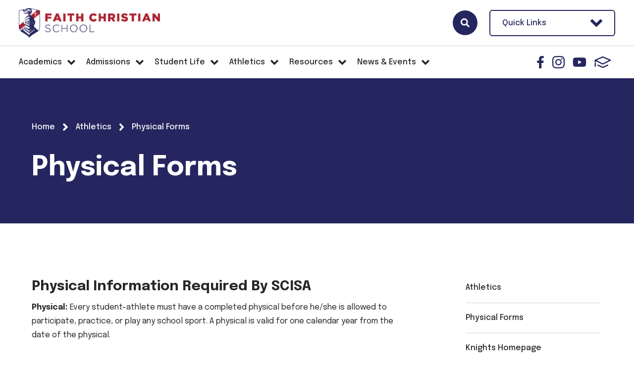

--- FILE ---
content_type: text/html;charset=UTF-8
request_url: https://www.faithchristiansc.net/athletics/physical-forms.cfm
body_size: 57197
content:
<!DOCTYPE html>
<html lang="en">
<head>
<meta charset="utf-8">
<meta name="viewport" content="width=device-width,user-scalable=no,initial-scale=1.0,minimum-scale=1.0,maximum-scale=1.0">
<meta name="robots" content="index,follow" />
<meta http-equiv="cache-control" content="max-age=172800" />

<title>Physical Forms - Faith Christian School</title>

<link rel="shortcut icon" href="/favicon.ico" />

<link href="https://www.faithchristiansc.net/pro/responsive/css/global.css?v=20241007065900" rel="stylesheet" type="text/css" />  



<link href="https://www.faithchristiansc.net/css.css?v=8_04132025070409" rel="stylesheet" type="text/css" />


	<link href="https://www.faithchristiansc.net/implementation_colors.css?v=8_04132025070409" rel="stylesheet" type="text/css"  />


<link href="https://www.faithchristiansc.net/css_menu.css?v=8_04132025070409" rel="stylesheet" type="text/css" />




<link rel="stylesheet" href="//maxcdn.bootstrapcdn.com/font-awesome/4.3.0/css/font-awesome.min.css">
<link rel="stylesheet" href="https://www.faithchristiansc.net/pro/responsive/css/dis-font/styles.css?v=8_04132025070409" />



<script type="text/javascript" src="//ajax.googleapis.com/ajax/libs/jquery/3.6.3/jquery.min.js" integrity="sha384-Ft/vb48LwsAEtgltj7o+6vtS2esTU9PCpDqcXs4OCVQFZu5BqprHtUCZ4kjK+bpE" crossorigin="anonymous"></script>



</head><body>
<script>
	
	 $( document ).ready(function() {
		 $('.middle_column ').prepend("<a id='content-start'></a>")
	 });
</script>
<div id="skip-nav"><a href="#content-start">Skip Navigation</a></div>
	<header>
		<section class="header_top">
			<div class="header_wrapper">
			
				
				
					<a href="https://www.faithchristiansc.net" aria-label="Click here to go to home page" class="logo">Faith Christian School 
								<img class="logo_img" src="https://www.faithchristiansc.net/editoruploads/images/WebLogo.png" alt="Logo for Faith Christian School">
							
					</a>
				
				
				<div class="header_top_right">
				
					<a class="togglemenu" href="javascript:void(0)">Open/Close Menu<span class="togglemenu_bars"><svg width="28px" height="24px" viewBox="0 0 28 24" version="1.1" xmlns="http://www.w3.org/2000/svg" xmlns:xlink="http://www.w3.org/1999/xlink" xml:space="preserve" xmlns:serif="http://www.serif.com/" style="fill-rule:evenodd;clip-rule:evenodd;stroke-linejoin:round;stroke-miterlimit:2;">
    <g transform="matrix(0.0612245,0,0,0.0612245,0.285714,-3.67347)">
        <path d="M16,132L432,132C440.837,132 448,124.837 448,116L448,76C448,67.163 440.837,60 432,60L16,60C7.163,60 0,67.163 0,76L0,116C0,124.837 7.163,132 16,132ZM16,292L432,292C440.837,292 448,284.837 448,276L448,236C448,227.163 440.837,220 432,220L16,220C7.163,220 0,227.163 0,236L0,276C0,284.837 7.163,292 16,292ZM16,452L432,452C440.837,452 448,444.837 448,436L448,396C448,387.163 440.837,380 432,380L16,380C7.163,380 0,387.163 0,396L0,436C0,444.837 7.163,452 16,452Z" style="fill-rule:nonzero;"/>
    </g>
</svg>
</span><span class="togglemenu_close"><svg width="24px" height="24px" viewBox="0 0 24 24" version="1.1" xmlns="http://www.w3.org/2000/svg" xmlns:xlink="http://www.w3.org/1999/xlink" xml:space="preserve" xmlns:serif="http://www.serif.com/" style="fill-rule:evenodd;clip-rule:evenodd;stroke-linejoin:round;stroke-miterlimit:2;">
    <g transform="matrix(0.0681818,0,0,0.0681818,0,-5.45455)">
        <path d="M242.72,256L342.79,155.93C355.07,143.65 355.07,123.74 342.79,111.45L320.55,89.21C308.27,76.93 288.36,76.93 276.07,89.21L176,189.28L75.93,89.21C63.65,76.93 43.74,76.93 31.45,89.21L9.21,111.45C-3.07,123.73 -3.07,143.64 9.21,155.93L109.28,256L9.21,356.07C-3.07,368.35 -3.07,388.26 9.21,400.55L31.45,422.79C43.73,435.07 63.65,435.07 75.93,422.79L176,322.72L276.07,422.79C288.35,435.07 308.27,435.07 320.55,422.79L342.79,400.55C355.07,388.27 355.07,368.36 342.79,356.07L242.72,256Z" style="fill-rule:nonzero;"/>
    </g>
</svg>
</span></a>
					
					
						<article class="header_search_container">
							<a class="search_icon" href="javascript:void(0)" title="Click here to search site" aria-label="Click here to search site">Search<span class="open_search"><svg width="24px" height="24px" viewBox="0 0 24 24" version="1.1" xmlns="http://www.w3.org/2000/svg" xmlns:xlink="http://www.w3.org/1999/xlink" xml:space="preserve" xmlns:serif="http://www.serif.com/" style="fill-rule:evenodd;clip-rule:evenodd;stroke-linejoin:round;stroke-miterlimit:2;">
    <g transform="matrix(0.0468784,0,0,0.0468784,0,-0.00204976)">
        <path d="M505,442.7L405.3,343C400.8,338.5 394.7,336 388.3,336L372,336C399.6,300.7 416,256.3 416,208C416,93.1 322.9,0 208,0C93.1,0 0,93.1 0,208C0,322.9 93.1,416 208,416C256.3,416 300.7,399.6 336,372L336,388.3C336,394.7 338.5,400.8 343,405.3L442.7,505C452.1,514.4 467.3,514.4 476.6,505L504.9,476.7C514.3,467.3 514.3,452.1 505,442.7ZM208,336C137.3,336 80,278.8 80,208C80,137.3 137.2,80 208,80C278.7,80 336,137.2 336,208C336,278.7 278.8,336 208,336Z" style="fill-rule:nonzero;"/>
    </g>
</svg>
</span><span class="close_search"><svg width="24px" height="24px" viewBox="0 0 24 24" version="1.1" xmlns="http://www.w3.org/2000/svg" xmlns:xlink="http://www.w3.org/1999/xlink" xml:space="preserve" xmlns:serif="http://www.serif.com/" style="fill-rule:evenodd;clip-rule:evenodd;stroke-linejoin:round;stroke-miterlimit:2;">
    <g transform="matrix(0.0681818,0,0,0.0681818,0,-5.45455)">
        <path d="M242.72,256L342.79,155.93C355.07,143.65 355.07,123.74 342.79,111.45L320.55,89.21C308.27,76.93 288.36,76.93 276.07,89.21L176,189.28L75.93,89.21C63.65,76.93 43.74,76.93 31.45,89.21L9.21,111.45C-3.07,123.73 -3.07,143.64 9.21,155.93L109.28,256L9.21,356.07C-3.07,368.35 -3.07,388.26 9.21,400.55L31.45,422.79C43.73,435.07 63.65,435.07 75.93,422.79L176,322.72L276.07,422.79C288.35,435.07 308.27,435.07 320.55,422.79L342.79,400.55C355.07,388.27 355.07,368.36 342.79,356.07L242.72,256Z" style="fill-rule:nonzero;"/>
    </g>
</svg>
</span></a>
							
							
							<div class="search_form_container">
								<button type="submit" form="cse-search-box">Search<svg width="24px" height="24px" viewBox="0 0 24 24" version="1.1" xmlns="http://www.w3.org/2000/svg" xmlns:xlink="http://www.w3.org/1999/xlink" xml:space="preserve" xmlns:serif="http://www.serif.com/" style="fill-rule:evenodd;clip-rule:evenodd;stroke-linejoin:round;stroke-miterlimit:2;">
    <g transform="matrix(0.0468784,0,0,0.0468784,0,-0.00204976)">
        <path d="M505,442.7L405.3,343C400.8,338.5 394.7,336 388.3,336L372,336C399.6,300.7 416,256.3 416,208C416,93.1 322.9,0 208,0C93.1,0 0,93.1 0,208C0,322.9 93.1,416 208,416C256.3,416 300.7,399.6 336,372L336,388.3C336,394.7 338.5,400.8 343,405.3L442.7,505C452.1,514.4 467.3,514.4 476.6,505L504.9,476.7C514.3,467.3 514.3,452.1 505,442.7ZM208,336C137.3,336 80,278.8 80,208C80,137.3 137.2,80 208,80C278.7,80 336,137.2 336,208C336,278.7 278.8,336 208,336Z" style="fill-rule:nonzero;"/>
    </g>
</svg>
</button>
								<form id="cse-search-box" action="https://www.faithchristiansc.net/search.cfm">
									<fieldset>
									<legend>Search</legend>
										<input id="cof" name="cof" type="hidden" value="FORID:11" />
										<input type="hidden" name="ie" value="UTF-8" />
										<input type="hidden" name="sa" id="sa">
										<input type="search" name="q" id="q" class="field" autocomplete="off" placeholder="Search">
									</fieldset>
								</form>
							</div>					
						</article> <!-- end header search container -->
					
						<article class="header_utility_container" id="tool_457529">
							<a href="javascript:void(0)" class="header_util_button" aria-label="Open Utility Links">Quick Links<span class="button_icon"><svg width="28px" height="18px" viewBox="0 0 28 18" version="1.1" xmlns="http://www.w3.org/2000/svg" xmlns:xlink="http://www.w3.org/1999/xlink" xml:space="preserve" xmlns:serif="http://www.serif.com/" style="fill-rule:evenodd;clip-rule:evenodd;stroke-linejoin:round;stroke-miterlimit:2;">
    <g transform="matrix(0.0871249,0,0,0.0871249,0.0687318,-13.3083)">
        <path d="M143,352.3L7,216.3C-2.4,206.9 -2.4,191.7 7,182.4L29.6,159.8C39,150.4 54.2,150.4 63.5,159.8L159.9,256.2L256.3,159.8C265.7,150.4 280.9,150.4 290.2,159.8L312.8,182.4C322.2,191.8 322.2,207 312.8,216.3L176.8,352.3C167.6,361.7 152.4,361.7 143,352.3Z" style="fill-rule:nonzero;"/>
    </g>
</svg>
</span></a>
							<ul class="header_utility_links">
								
									<li><a href="https://www.faithchristiansc.net/contact.cfm">Contact</a></li>
								
									<li><a href="https://fcs-sc.client.renweb.com/pwr/">Parent Login</a></li>
								
									<li><a href="https://fcs-sc.client.renweb.com/pwr/student/lunch.cfm">Order Lunch</a></li>
								
							</ul>
						</article>
					
					
				</div> <!-- end header_top_right -->
				
			</div> <!-- end header_wrapper -->
		</section> <!-- end header_top -->
		
		<section class="header_bottom">
			<div class="header_wrapper">
				
				
				
	<nav id="mainnav">
		<ul id="topnav" class="nav">
			
				
				<li class="nav-item nav-item2  firstdrop1 drop1_haschildren">
					<div class="flex top_nav_link">
					<a href="/academics/"  class="m2 link"><span class="nav_title">Academics</span></a>
					
						<span class="subnav_toggle_icon"><svg width="28px" height="18px" viewBox="0 0 28 18" version="1.1" xmlns="http://www.w3.org/2000/svg" xmlns:xlink="http://www.w3.org/1999/xlink" xml:space="preserve" xmlns:serif="http://www.serif.com/" style="fill-rule:evenodd;clip-rule:evenodd;stroke-linejoin:round;stroke-miterlimit:2;">
    <g transform="matrix(0.0871249,0,0,0.0871249,0.0687318,-13.3083)">
        <path d="M143,352.3L7,216.3C-2.4,206.9 -2.4,191.7 7,182.4L29.6,159.8C39,150.4 54.2,150.4 63.5,159.8L159.9,256.2L256.3,159.8C265.7,150.4 280.9,150.4 290.2,159.8L312.8,182.4C322.2,191.8 322.2,207 312.8,216.3L176.8,352.3C167.6,361.7 152.4,361.7 143,352.3Z" style="fill-rule:nonzero;"/>
    </g>
</svg>
</span>
						</div> <!-- end top_nav_link -->
						<div class="drop_level2_wrapper">
							<ul>
  <li><a href="https://www.faithchristiansc.net/academics/" class="drop1 drop1_first">Academics</a>
  </li>
  <li><a href="https://www.faithchristiansc.net/academics/about.cfm" class="drop1 drop1_first">About</a>
  </li>
  <li><a href="https://www.faithchristiansc.net/academics/preschool.cfm" class="drop1 drop1_first">Preschool</a>
  </li>
  <li><a href="https://www.faithchristiansc.net/academics/elementary.cfm" class="drop1 drop1_first">Elementary</a>
  </li>
  <li><a href="https://www.faithchristiansc.net/academics/middle-school.cfm" class="drop1 drop1_first">Middle School</a>
  </li>
  <li><a href="https://www.faithchristiansc.net/academics/high-school.cfm" class="drop1 drop1_first">High School</a>
  </li>
  <li><a href="https://faithchristianschool2021.itemorder.com./shop/home/" target="_blank" class="drop1 drop1_last">FCS Store</a>
  </li>
</ul>


						</div>
					
				</li>
				
				
				<li class="nav-item nav-item3 drop1 drop1_haschildren">
					<div class="flex top_nav_link">
					<a href="/admissions/"  class="m3 link"><span class="nav_title">Admissions</span></a>
					
						<span class="subnav_toggle_icon"><svg width="28px" height="18px" viewBox="0 0 28 18" version="1.1" xmlns="http://www.w3.org/2000/svg" xmlns:xlink="http://www.w3.org/1999/xlink" xml:space="preserve" xmlns:serif="http://www.serif.com/" style="fill-rule:evenodd;clip-rule:evenodd;stroke-linejoin:round;stroke-miterlimit:2;">
    <g transform="matrix(0.0871249,0,0,0.0871249,0.0687318,-13.3083)">
        <path d="M143,352.3L7,216.3C-2.4,206.9 -2.4,191.7 7,182.4L29.6,159.8C39,150.4 54.2,150.4 63.5,159.8L159.9,256.2L256.3,159.8C265.7,150.4 280.9,150.4 290.2,159.8L312.8,182.4C322.2,191.8 322.2,207 312.8,216.3L176.8,352.3C167.6,361.7 152.4,361.7 143,352.3Z" style="fill-rule:nonzero;"/>
    </g>
</svg>
</span>
						</div> <!-- end top_nav_link -->
						<div class="drop_level2_wrapper">
							<ul>
  <li><a href="https://www.faithchristiansc.net/admissions/" class="drop1 drop1_first">Admissions</a>
  </li>
  <li><a href="https://www.faithchristiansc.net/admissions/admissions-process.cfm" class="drop1 drop1_first">Admissions Process</a>
  </li>
  <li><a href="https://www.faithchristiansc.net/admissions/apply-re-enroll.cfm" class="drop1 drop1_first">Apply/Re-Enroll</a>
  </li>
  <li><a href="https://www.faithchristiansc.net/admissions/tuition.cfm" class="drop1 drop1_first">Tuition and Financial Assistance</a>
  </li>
  <li><a href="https://www.faithchristiansc.net/admissions/international-students.cfm" class="drop1 drop1_first">International Students</a>
  </li>
  <li><a href="https://www.faithchristiansc.net/contact.cfm" class="drop1 drop1_last">Contact</a>
  </li>
</ul>


						</div>
					
				</li>
				
				
				<li class="nav-item nav-item4 drop1 drop1_haschildren">
					<div class="flex top_nav_link">
					<a href="/student-life/"  class="m4 link"><span class="nav_title">Student Life</span></a>
					
						<span class="subnav_toggle_icon"><svg width="28px" height="18px" viewBox="0 0 28 18" version="1.1" xmlns="http://www.w3.org/2000/svg" xmlns:xlink="http://www.w3.org/1999/xlink" xml:space="preserve" xmlns:serif="http://www.serif.com/" style="fill-rule:evenodd;clip-rule:evenodd;stroke-linejoin:round;stroke-miterlimit:2;">
    <g transform="matrix(0.0871249,0,0,0.0871249,0.0687318,-13.3083)">
        <path d="M143,352.3L7,216.3C-2.4,206.9 -2.4,191.7 7,182.4L29.6,159.8C39,150.4 54.2,150.4 63.5,159.8L159.9,256.2L256.3,159.8C265.7,150.4 280.9,150.4 290.2,159.8L312.8,182.4C322.2,191.8 322.2,207 312.8,216.3L176.8,352.3C167.6,361.7 152.4,361.7 143,352.3Z" style="fill-rule:nonzero;"/>
    </g>
</svg>
</span>
						</div> <!-- end top_nav_link -->
						<div class="drop_level2_wrapper">
							<ul>
  <li><a href="https://www.faithchristiansc.net/student-life/" class="drop1 drop1_first">Student Life</a>
  </li>
  <li><a href="https://www.faithchristiansc.net/student-life/community-service.cfm" class="drop1 drop1_first">Community Service</a>
  </li>
  <li><a href="https://www.faithchristiansc.net/student-life/chapel.cfm" class="drop1 drop1_first">Chapel</a>
  </li>
  <li><a href="https://www.faithchristiansc.net/student-life/fine-arts.cfm" class="drop1 drop1_first">Fine Arts</a>
  </li>
  <li><a href="https://faithchristianschool2021.itemorder.com./shop/home/" target="_blank" class="drop1 drop1_last">FCS Store</a>
  </li>
</ul>


						</div>
					
				</li>
				
				
				<li class="nav-item nav-item5  active drop1 drop1_haschildren">
					<div class="flex top_nav_link">
					<a href="/athletics/"  class="m5 link"><span class="nav_title">Athletics</span></a>
					
						<span class="subnav_toggle_icon"><svg width="28px" height="18px" viewBox="0 0 28 18" version="1.1" xmlns="http://www.w3.org/2000/svg" xmlns:xlink="http://www.w3.org/1999/xlink" xml:space="preserve" xmlns:serif="http://www.serif.com/" style="fill-rule:evenodd;clip-rule:evenodd;stroke-linejoin:round;stroke-miterlimit:2;">
    <g transform="matrix(0.0871249,0,0,0.0871249,0.0687318,-13.3083)">
        <path d="M143,352.3L7,216.3C-2.4,206.9 -2.4,191.7 7,182.4L29.6,159.8C39,150.4 54.2,150.4 63.5,159.8L159.9,256.2L256.3,159.8C265.7,150.4 280.9,150.4 290.2,159.8L312.8,182.4C322.2,191.8 322.2,207 312.8,216.3L176.8,352.3C167.6,361.7 152.4,361.7 143,352.3Z" style="fill-rule:nonzero;"/>
    </g>
</svg>
</span>
						</div> <!-- end top_nav_link -->
						<div class="drop_level2_wrapper">
							<ul>
  <li><a href="https://www.faithchristiansc.net/athletics/" class="drop1 drop1_first">Athletics</a>
  </li>
  <li><a href="https://www.faithchristiansc.net/athletics/physical-forms.cfm" class="drop1 drop1_first">Physical Forms</a>
  </li>
  <li><a href="https://www.faithchristiansc.net/athletics/knights-homepage.cfm" class="drop1 drop1_last">Knights Homepage</a>
  </li>
</ul>


						</div>
					
				</li>
				
				
				<li class="nav-item nav-item6 drop1 drop1_haschildren">
					<div class="flex top_nav_link">
					<a href="/resources/"  class="m6 link"><span class="nav_title">Resources</span></a>
					
						<span class="subnav_toggle_icon"><svg width="28px" height="18px" viewBox="0 0 28 18" version="1.1" xmlns="http://www.w3.org/2000/svg" xmlns:xlink="http://www.w3.org/1999/xlink" xml:space="preserve" xmlns:serif="http://www.serif.com/" style="fill-rule:evenodd;clip-rule:evenodd;stroke-linejoin:round;stroke-miterlimit:2;">
    <g transform="matrix(0.0871249,0,0,0.0871249,0.0687318,-13.3083)">
        <path d="M143,352.3L7,216.3C-2.4,206.9 -2.4,191.7 7,182.4L29.6,159.8C39,150.4 54.2,150.4 63.5,159.8L159.9,256.2L256.3,159.8C265.7,150.4 280.9,150.4 290.2,159.8L312.8,182.4C322.2,191.8 322.2,207 312.8,216.3L176.8,352.3C167.6,361.7 152.4,361.7 143,352.3Z" style="fill-rule:nonzero;"/>
    </g>
</svg>
</span>
						</div> <!-- end top_nav_link -->
						<div class="drop_level2_wrapper">
							<ul>
  <li><a href="https://www.faithchristiansc.net/resources/" class="drop1 drop1_first">Resources</a>
  </li>
  <li><a href="https://www.faithchristiansc.net/blog.cfm" target="_blank" class="drop1 drop1_first">Blog</a>
  </li>
  <li><a href="https://www.faithchristiansc.net/contact.cfm" class="drop1 drop1_first">Contact</a>
  </li>
  <li><a href="https://www.faithchristiansc.net/resources/employment-opportuntities.cfm" class="drop1 drop1_first">Employment Opportuntities</a>
  </li>
  <li><a href="https://www.faithchristiansc.net/resources/faculty-and-staff.cfm" class="drop1 drop1_first">Faculty and Staff</a>
  </li>
  <li><a href="https://www.faithchristiansc.net/resources/family-business-directory.cfm" class="drop1 drop1_first">Family Business Directory</a>
  </li>
  <li><a href="https://faithchristianschool2021.itemorder.com./shop/home/" target="_blank" class="drop1 drop1_first">FCS Store</a>
  </li>
  <li><a href="https://www.faithchristiansc.net/resources/give.cfm" class="drop1 drop1_first">Give</a>
  </li>
  <li><a href="https://www.faithchristiansc.net/resources/get-involved.cfm" class="drop1 drop1_first">Get Involved</a>
  </li>
  <li><a href="https://www.parchment.com/u/registration/1600587/account" target="_blank" class="drop1 drop1_last">Transcripts</a>
  </li>
</ul>


						</div>
					
				</li>
				
				
				<li class="nav-item nav-item7  lastdrop1 drop1_haschildren">
					<div class="flex top_nav_link">
					<a href="/news-events/"  class="m7 link"><span class="nav_title">News & Events</span></a>
					
						<span class="subnav_toggle_icon"><svg width="28px" height="18px" viewBox="0 0 28 18" version="1.1" xmlns="http://www.w3.org/2000/svg" xmlns:xlink="http://www.w3.org/1999/xlink" xml:space="preserve" xmlns:serif="http://www.serif.com/" style="fill-rule:evenodd;clip-rule:evenodd;stroke-linejoin:round;stroke-miterlimit:2;">
    <g transform="matrix(0.0871249,0,0,0.0871249,0.0687318,-13.3083)">
        <path d="M143,352.3L7,216.3C-2.4,206.9 -2.4,191.7 7,182.4L29.6,159.8C39,150.4 54.2,150.4 63.5,159.8L159.9,256.2L256.3,159.8C265.7,150.4 280.9,150.4 290.2,159.8L312.8,182.4C322.2,191.8 322.2,207 312.8,216.3L176.8,352.3C167.6,361.7 152.4,361.7 143,352.3Z" style="fill-rule:nonzero;"/>
    </g>
</svg>
</span>
						</div> <!-- end top_nav_link -->
						<div class="drop_level2_wrapper">
							<ul>
  <li><a href="https://www.faithchristiansc.net/news-events/" class="drop1 drop1_first">News & Events</a>
  </li>
  <li><a href="https://www.faithchristiansc.net/news-events/calendar.cfm" class="drop1 drop1_first">Calendar</a>
  </li>
  <li><a href="https://www.faithchristiansc.net/resources/give.cfm" class="drop1 drop1_first">Give</a>
  </li>
  <li><a href="https://www.faithchristiansc.net/resources/get-involved.cfm" class="drop1 drop1_last">Get Involved</a>
  </li>
</ul>


						</div>
					
				</li>
				
		</ul>			
	</nav>
	
				
		<div class="mobile_bottom_row">

			<article class="header_utility_container">
				<a href="javascript:void(0)" class="header_util_button" aria-label="Open Utility Links">Quick Links<span class="button_icon"><svg width="28px" height="18px" viewBox="0 0 28 18" version="1.1" xmlns="http://www.w3.org/2000/svg" xmlns:xlink="http://www.w3.org/1999/xlink" xml:space="preserve" xmlns:serif="http://www.serif.com/" style="fill-rule:evenodd;clip-rule:evenodd;stroke-linejoin:round;stroke-miterlimit:2;">
    <g transform="matrix(0.0871249,0,0,0.0871249,0.0687318,-13.3083)">
        <path d="M143,352.3L7,216.3C-2.4,206.9 -2.4,191.7 7,182.4L29.6,159.8C39,150.4 54.2,150.4 63.5,159.8L159.9,256.2L256.3,159.8C265.7,150.4 280.9,150.4 290.2,159.8L312.8,182.4C322.2,191.8 322.2,207 312.8,216.3L176.8,352.3C167.6,361.7 152.4,361.7 143,352.3Z" style="fill-rule:nonzero;"/>
    </g>
</svg>
</span></a>
				<ul class="header_utility_links">
					
						<li><a href="https://www.faithchristiansc.net/contact.cfm">Contact</a></li>
					
						<li><a href="https://fcs-sc.client.renweb.com/pwr/">Parent Login</a></li>
					
						<li><a href="https://fcs-sc.client.renweb.com/pwr/student/lunch.cfm">Order Lunch</a></li>
					
				</ul>
			</article>
			
			
			<div id="mobile_search"></div>
			
		</div>		
	
					<div class="header_social_container">
						<a href="https://www.facebook.com/faithchristianschoolsc" target="_blank" aria-label="Facebook">Facebook<svg xmlns="http://www.w3.org/2000/svg" viewBox="0 0 320 512"><path d="M279.14 288l14.22-92.66h-88.91v-60.13c0-25.35 12.42-50.06 52.24-50.06h40.42V6.26S260.43 0 225.36 0c-73.22 0-121.08 44.38-121.08 124.72v70.62H22.89V288h81.39v224h100.17V288z"/></svg></a> <a href="https://www.instagram.com/faithchristianschoolsc/" target="_blank" aria-label="Instagram">Instagram<svg width="32px" height="32px" viewBox="0 0 32 32" version="1.1" xmlns="http://www.w3.org/2000/svg" xmlns:xlink="http://www.w3.org/1999/xlink" xml:space="preserve" xmlns:serif="http://www.serif.com/" style="fill-rule:evenodd;clip-rule:evenodd;stroke-linejoin:round;stroke-miterlimit:2;"><g transform="matrix(0.0713887,0,0,0.0713887,0.00535416,-2.26838)"><path d="M224.1,141C160.5,141 109.2,192.3 109.2,255.9C109.2,319.5 160.5,370.8 224.1,370.8C287.7,370.8 339,319.5 339,255.9C339,192.3 287.7,141 224.1,141ZM224.1,330.6C183,330.6 149.4,297.1 149.4,255.9C149.4,214.7 182.9,181.2 224.1,181.2C265.3,181.2 298.8,214.7 298.8,255.9C298.8,297.1 265.2,330.6 224.1,330.6ZM370.5,136.3C370.5,151.2 358.5,163.1 343.7,163.1C328.8,163.1 316.9,151.1 316.9,136.3C316.9,121.5 328.9,109.5 343.7,109.5C358.5,109.5 370.5,121.5 370.5,136.3ZM446.6,163.5C444.9,127.6 436.7,95.8 410.4,69.6C384.2,43.4 352.4,35.2 316.5,33.4C279.5,31.3 168.6,31.3 131.6,33.4C95.8,35.1 64,43.3 37.7,69.5C11.4,95.7 3.3,127.5 1.5,163.4C-0.6,200.4 -0.6,311.3 1.5,348.3C3.2,384.2 11.4,416 37.7,442.2C64,468.4 95.7,476.6 131.6,478.4C168.6,480.5 279.5,480.5 316.5,478.4C352.4,476.7 384.2,468.5 410.4,442.2C436.6,416 444.8,384.2 446.6,348.3C448.7,311.3 448.7,200.5 446.6,163.5ZM398.8,388C391,407.6 375.9,422.7 356.2,430.6C326.7,442.3 256.7,439.6 224.1,439.6C191.5,439.6 121.4,442.2 92,430.6C72.4,422.8 57.3,407.7 49.4,388C37.7,358.5 40.4,288.5 40.4,255.9C40.4,223.3 37.8,153.2 49.4,123.8C57.2,104.2 72.3,89.1 92,81.2C121.5,69.5 191.5,72.2 224.1,72.2C256.7,72.2 326.8,69.6 356.2,81.2C375.8,89 390.9,104.1 398.8,123.8C410.5,153.3 407.8,223.3 407.8,255.9C407.8,288.5 410.5,358.6 398.8,388Z" style="fill-rule:nonzero;"/></g></svg></a> <a href="https://www.youtube.com/@faithchristianschool5609/" target="_blank" aria-label="Youtube">Youtube<svg xmlns="http://www.w3.org/2000/svg" viewBox="0 0 576 512"><path d="M549.655 124.083c-6.281-23.65-24.787-42.276-48.284-48.597C458.781 64 288 64 288 64S117.22 64 74.629 75.486c-23.497 6.322-42.003 24.947-48.284 48.597-11.412 42.867-11.412 132.305-11.412 132.305s0 89.438 11.412 132.305c6.281 23.65 24.787 41.5 48.284 47.821C117.22 448 288 448 288 448s170.78 0 213.371-11.486c23.497-6.321 42.003-24.171 48.284-47.821 11.412-42.867 11.412-132.305 11.412-132.305s0-89.438-11.412-132.305zm-317.51 213.508V175.185l142.739 81.205-142.739 81.201z"/></svg></a> <a href="https://FCS-SC.client.renweb.com/pwr/" target="_blank"  aria-label="FACTS">FACTS<?xml version="1.0" standalone="no"?><!-- Generator: Gravit.io --><svg xmlns="http://www.w3.org/2000/svg" xmlns:xlink="http://www.w3.org/1999/xlink" style="isolation:isolate" viewBox="0 0 95 70" width="95" height="70"><defs><clipPath id="_clipPath_34ZgpktlVLwkkhXtST6X5GEZMxFBnOr8"><rect width="95" height="70"/></clipPath></defs><g clip-path="url(#_clipPath_34ZgpktlVLwkkhXtST6X5GEZMxFBnOr8)"><g><path d=" M 47.496 41.567 L 12.865 24.312 L 47.496 9.11 L 82.126 24.312 L 47.496 41.567 Z  M 93.393 23.857 C 93.389 23.813 93.387 23.768 93.381 23.724 C 93.376 23.679 93.366 23.635 93.36 23.59 C 93.354 23.55 93.348 23.51 93.34 23.469 C 93.335 23.44 93.332 23.411 93.326 23.382 C 93.32 23.352 93.31 23.324 93.302 23.295 C 93.294 23.268 93.286 23.241 93.278 23.214 C 93.268 23.177 93.259 23.14 93.247 23.103 C 93.235 23.066 93.218 23.03 93.205 22.993 C 93.185 22.936 93.164 22.879 93.141 22.823 C 93.129 22.796 93.122 22.768 93.11 22.74 C 93.097 22.712 93.081 22.685 93.068 22.657 C 93.062 22.646 93.06 22.634 93.054 22.622 C 93.048 22.61 93.039 22.6 93.033 22.588 C 93.018 22.56 93.006 22.532 92.99 22.504 C 92.974 22.475 92.955 22.449 92.937 22.421 C 92.9 22.357 92.861 22.295 92.82 22.234 C 92.804 22.21 92.79 22.184 92.774 22.161 C 92.756 22.136 92.736 22.113 92.718 22.089 C 92.698 22.063 92.679 22.037 92.659 22.013 C 92.643 21.994 92.63 21.973 92.614 21.954 C 92.596 21.934 92.576 21.916 92.558 21.896 C 92.506 21.837 92.451 21.781 92.394 21.725 C 92.376 21.708 92.361 21.688 92.343 21.671 C 92.323 21.653 92.302 21.636 92.282 21.618 C 92.25 21.589 92.217 21.561 92.185 21.534 C 92.17 21.522 92.155 21.508 92.14 21.496 C 92.123 21.482 92.103 21.471 92.086 21.457 C 92.017 21.405 91.946 21.355 91.872 21.307 C 91.857 21.298 91.843 21.286 91.828 21.277 C 91.811 21.266 91.792 21.257 91.774 21.246 C 91.724 21.216 91.673 21.187 91.622 21.16 C 91.608 21.153 91.596 21.145 91.582 21.138 C 91.567 21.13 91.55 21.124 91.535 21.117 C 91.486 21.093 91.446 21.06 91.397 21.039 L 48.842 2.358 C 48.835 2.355 48.828 2.354 48.82 2.351 C 48.814 2.348 48.808 2.343 48.801 2.34 C 48.794 2.337 48.786 2.336 48.779 2.333 C 48.677 2.291 48.572 2.264 48.466 2.232 C 48.434 2.223 48.401 2.209 48.368 2.2 C 48.335 2.191 48.302 2.182 48.27 2.172 C 48.239 2.165 48.208 2.152 48.177 2.146 C 48.169 2.144 48.162 2.141 48.154 2.139 C 48.146 2.138 48.138 2.138 48.13 2.137 C 48.064 2.124 47.996 2.123 47.929 2.114 C 47.883 2.11 47.838 2.102 47.792 2.099 C 47.746 2.094 47.7 2.092 47.654 2.087 C 47.609 2.085 47.564 2.076 47.519 2.075 C 47.511 2.075 47.503 2.074 47.495 2.074 C 47.487 2.074 47.479 2.075 47.471 2.075 C 47.431 2.076 47.392 2.084 47.352 2.085 C 47.307 2.09 47.261 2.093 47.215 2.097 C 47.17 2.101 47.124 2.109 47.079 2.112 C 47.006 2.121 46.932 2.123 46.859 2.137 C 46.851 2.138 46.844 2.138 46.836 2.14 C 46.828 2.141 46.821 2.145 46.813 2.146 C 46.784 2.152 46.757 2.163 46.728 2.17 C 46.696 2.18 46.662 2.19 46.629 2.198 C 46.596 2.207 46.562 2.221 46.529 2.231 C 46.423 2.263 46.316 2.29 46.213 2.333 C 46.206 2.336 46.199 2.337 46.192 2.34 C 46.185 2.343 46.179 2.347 46.172 2.35 C 46.164 2.353 46.156 2.354 46.149 2.358 L 3.708 20.989 C 3.583 21.039 3.468 21.105 3.351 21.169 C 3.317 21.187 3.283 21.204 3.25 21.224 C 3.176 21.268 3.1 21.308 3.03 21.358 C 2.967 21.401 2.914 21.454 2.855 21.501 C 2.8 21.544 2.747 21.587 2.695 21.634 C 2.647 21.677 2.597 21.717 2.552 21.764 C 2.492 21.825 2.44 21.892 2.385 21.958 C 2.334 22.018 2.286 22.079 2.239 22.142 C 2.212 22.18 2.182 22.213 2.157 22.252 C 2.102 22.333 2.057 22.419 2.01 22.505 C 1.988 22.546 1.957 22.58 1.936 22.622 C 1.917 22.661 1.909 22.701 1.892 22.74 C 1.882 22.763 1.868 22.783 1.858 22.807 C 1.817 22.904 1.786 23.003 1.754 23.103 C 1.724 23.196 1.696 23.288 1.675 23.382 C 1.65 23.495 1.633 23.608 1.62 23.724 C 1.607 23.828 1.596 23.932 1.593 24.036 C 1.591 24.122 1.593 24.208 1.597 24.294 L 1.597 33.119 C 1.597 34.975 3.102 36.481 4.959 36.481 C 6.816 36.481 8.321 34.975 8.321 33.119 L 8.321 29.56 L 8.321 29.559 L 46.001 48.335 C 46.009 48.34 46.018 48.34 46.026 48.344 C 46.026 48.344 46.026 48.345 46.026 48.345 C 46.027 48.345 46.027 48.345 46.028 48.346 C 46.243 48.449 46.466 48.531 46.698 48.587 C 46.699 48.587 46.699 48.587 46.7 48.587 C 46.7 48.587 46.701 48.587 46.701 48.587 C 46.736 48.596 46.77 48.601 46.805 48.609 C 46.805 48.609 46.806 48.609 46.807 48.609 C 46.808 48.609 46.808 48.609 46.809 48.609 C 47.034 48.657 47.262 48.688 47.494 48.688 C 47.494 48.688 47.494 48.688 47.495 48.688 C 47.495 48.688 47.495 48.688 47.496 48.688 C 47.496 48.688 47.496 48.688 47.496 48.688 C 47.497 48.688 47.497 48.688 47.497 48.688 C 47.729 48.688 47.957 48.657 48.182 48.609 C 48.183 48.609 48.183 48.609 48.184 48.609 C 48.185 48.609 48.186 48.609 48.187 48.609 C 48.221 48.601 48.255 48.596 48.29 48.587 C 48.29 48.587 48.291 48.587 48.291 48.587 C 48.292 48.587 48.292 48.587 48.293 48.587 C 48.524 48.531 48.748 48.449 48.963 48.346 C 48.964 48.345 48.964 48.345 48.965 48.345 C 48.965 48.345 48.965 48.344 48.965 48.344 C 48.973 48.34 48.982 48.34 48.991 48.335 L 91.545 27.13 C 91.58 27.113 91.608 27.088 91.643 27.069 C 91.656 27.062 91.672 27.056 91.686 27.048 C 91.709 27.035 91.729 27.02 91.753 27.006 C 91.817 26.968 91.881 26.929 91.943 26.886 C 91.964 26.871 91.989 26.859 92.01 26.843 C 92.03 26.83 92.049 26.815 92.068 26.801 C 92.095 26.78 92.123 26.76 92.15 26.739 C 92.166 26.727 92.182 26.716 92.198 26.703 C 92.211 26.693 92.222 26.679 92.235 26.668 C 92.26 26.647 92.281 26.623 92.305 26.601 C 92.386 26.527 92.468 26.456 92.541 26.375 C 92.555 26.359 92.569 26.342 92.582 26.326 C 92.594 26.313 92.604 26.3 92.615 26.287 C 92.637 26.26 92.659 26.235 92.68 26.209 C 92.747 26.125 92.806 26.035 92.864 25.946 C 92.872 25.934 92.881 25.923 92.889 25.91 C 92.903 25.889 92.92 25.869 92.933 25.848 C 92.945 25.828 92.955 25.806 92.966 25.786 C 92.971 25.779 92.973 25.771 92.978 25.764 C 92.999 25.724 93.021 25.683 93.042 25.642 C 93.062 25.603 93.078 25.561 93.096 25.521 C 93.104 25.503 93.116 25.487 93.124 25.469 C 93.129 25.456 93.131 25.443 93.137 25.431 C 93.148 25.402 93.163 25.374 93.175 25.344 C 93.186 25.316 93.192 25.287 93.203 25.258 C 93.222 25.205 93.238 25.152 93.254 25.099 C 93.266 25.061 93.281 25.023 93.291 24.985 C 93.302 24.948 93.308 24.909 93.318 24.871 C 93.325 24.841 93.332 24.812 93.338 24.782 C 93.345 24.752 93.354 24.723 93.359 24.693 C 93.364 24.663 93.365 24.634 93.369 24.604 C 93.374 24.567 93.377 24.531 93.381 24.494 C 93.385 24.449 93.393 24.405 93.397 24.36 C 93.399 24.315 93.399 24.27 93.401 24.226 C 93.402 24.191 93.405 24.158 93.405 24.124 C 93.405 24.095 93.408 24.066 93.407 24.036 C 93.407 24.006 93.402 23.977 93.4 23.947 C 93.398 23.917 93.395 23.887 93.393 23.857 Z "/><path d=" M 73.631 48.999 L 48.04 60.83 L 47.992 60.806 L 47.919 60.842 L 21.328 48.98 C 19.634 48.228 17.646 48.985 16.889 50.681 C 16.132 52.376 16.893 54.364 18.589 55.121 L 46.517 67.58 C 46.519 67.58 46.52 67.582 46.523 67.583 C 46.527 67.585 46.53 67.586 46.534 67.588 L 46.57 67.603 C 46.756 67.69 46.95 67.757 47.149 67.809 C 47.165 67.813 47.18 67.821 47.196 67.826 C 47.231 67.834 47.266 67.84 47.3 67.848 C 47.323 67.852 47.345 67.851 47.368 67.855 C 47.533 67.887 47.701 67.906 47.87 67.912 C 47.911 67.914 47.951 67.926 47.992 67.926 C 48.033 67.926 48.074 67.914 48.115 67.912 C 48.286 67.906 48.454 67.886 48.621 67.855 C 48.641 67.851 48.661 67.852 48.681 67.848 C 48.685 67.847 48.69 67.846 48.694 67.845 C 48.698 67.844 48.701 67.843 48.705 67.843 C 48.732 67.837 48.76 67.833 48.787 67.826 C 48.804 67.821 48.821 67.812 48.838 67.807 C 49.044 67.754 49.245 67.683 49.438 67.591 C 49.446 67.588 49.453 67.587 49.461 67.583 C 49.468 67.58 49.474 67.574 49.482 67.571 L 76.452 55.102 C 78.137 54.323 78.872 52.324 78.093 50.639 C 77.314 48.954 75.316 48.22 73.631 48.999 Z "/><path d=" M 4.959 38.182 C 3.102 38.182 1.597 39.688 1.597 41.544 L 1.597 57.709 C 1.597 59.565 3.102 61.071 4.959 61.071 C 6.816 61.071 8.321 59.565 8.321 57.709 L 8.321 41.544 C 8.321 39.688 6.816 38.182 4.959 38.182 Z "/></g></g></svg></a> 
					</div>
				
				
			</div> <!-- end header_wrapper -->
		</section> <!-- end header_bottom -->
		
	</header>


<main class="inside_page">
	
		
			
		
			<section class="banner">
				
				
				
					<div class="banner_content">
						
						
						
							<div class="breadcrumbs" itemscope itemtype="https://schema.org/BreadcrumbList">
							
								<article class="breadcrumb_item" itemprop="itemListElement" itemscope itemtype="https://schema.org/ListItem">
								
									<a itemprop="item" href="https://www.faithchristiansc.net" class="breadcrumb_home"><span itemprop="name">Home</span></a>
									<meta itemprop="position" content="2" />
								
								</article>
							
									<span class="breadcrumb_divide"><svg width="18px" height="28px" viewBox="0 0 18 28" version="1.1" xmlns="http://www.w3.org/2000/svg" xmlns:xlink="http://www.w3.org/1999/xlink" xml:space="preserve" xmlns:serif="http://www.serif.com/" style="fill-rule:evenodd;clip-rule:evenodd;stroke-linejoin:round;stroke-miterlimit:2;">
    <g transform="matrix(0.0871301,0,0,0.0871301,-2.15647,-8.30531)">
        <path d="M224.3,273L88.3,409C78.9,418.4 63.7,418.4 54.4,409L31.8,386.4C22.4,377 22.4,361.8 31.8,352.5L128.2,256.1L31.8,159.7C22.4,150.3 22.4,135.1 31.8,125.8L54.3,103C63.7,93.6 78.9,93.6 88.2,103L224.2,239C233.7,248.4 233.7,263.6 224.3,273Z" style="fill-rule:nonzero;"/>
    </g>
</svg>
</span>
									
								<article class="breadcrumb_item" itemprop="itemListElement" itemscope itemtype="https://schema.org/ListItem">
								
									<a itemprop="item" href="https://www.faithchristiansc.net/athletics/" class="breadcrumb_level_3"><span itemprop="name">Athletics</span></a>
									<meta itemprop="position" content="3" />
								
								</article>
							
									<span class="breadcrumb_divide"><svg width="18px" height="28px" viewBox="0 0 18 28" version="1.1" xmlns="http://www.w3.org/2000/svg" xmlns:xlink="http://www.w3.org/1999/xlink" xml:space="preserve" xmlns:serif="http://www.serif.com/" style="fill-rule:evenodd;clip-rule:evenodd;stroke-linejoin:round;stroke-miterlimit:2;">
    <g transform="matrix(0.0871301,0,0,0.0871301,-2.15647,-8.30531)">
        <path d="M224.3,273L88.3,409C78.9,418.4 63.7,418.4 54.4,409L31.8,386.4C22.4,377 22.4,361.8 31.8,352.5L128.2,256.1L31.8,159.7C22.4,150.3 22.4,135.1 31.8,125.8L54.3,103C63.7,93.6 78.9,93.6 88.2,103L224.2,239C233.7,248.4 233.7,263.6 224.3,273Z" style="fill-rule:nonzero;"/>
    </g>
</svg>
</span>
									
								<article class="breadcrumb_item" itemprop="itemListElement" itemscope itemtype="https://schema.org/ListItem">
								
									<a itemprop="item" href="https://www.faithchristiansc.net/athletics/physical-forms.cfm" class="breadcrumb_level_4"><span itemprop="name">Physical Forms</span></a>
									<meta itemprop="position" content="4" />
								
								</article>
							
							</div>
						
					</div>				
				
					<div class="page_title_container"><h1 class="page_title">Physical Forms</h1></div>
				
			
			</section>
			
		
		
		<section id="main_container" class="two_column w_right">
			<div class="wrapper">
		
	
<div class="middle_column with_right">
<div class="detail_padding detail_textgraphic" id="tool_464770"><a name="detailid_464770"></a>
<h3>Physical Information Required By SCISA</h3><p><strong>Physical:</strong> Every student-athlete must have a completed physical before he/she is allowed to participate, practice, or play any school sport. A physical is valid for one calendar year from the date of the physical.<br><br><strong>Pre-Participation Medical and History Form: </strong>A family history and questionnaire shall be completed prior to seeing the physician and presented to the physician.</p><p><a class="button" href="https://www.faithchristiansc.net/editoruploads/files/physical_pre-participation.pdf" target="_blank" rel="noopener noreferrer">Download Physical and Pre-Participation Medical / History Forms</a><br><br><br><strong>Parents Permission Form:</strong> Every student-athlete must have a current and completed Parent’s Permission Form on file.<br><br><a class="button" href="https://www.faithchristiansc.net/editoruploads/files/physical_25_26_Agreement_for_Participation.pdf" target="_blank" rel="noopener noreferrer">Download the Parents Permission / Participation Agreement Form</a><br><br><strong>Warning of Risk:</strong> Every student-athlete must have a current &amp; completed Warning of Inherent Risk Form and Concussion Awareness Form on file.<br><br><a class="button" href="https://www.faithchristiansc.net/editoruploads/files/physical_Risk_warning.pdf" target="_blank" rel="noopener noreferrer">Download the Warning of Risk Form</a></p><p><a class="button" href="https://www.faithchristiansc.net/editoruploads/files/physical_Concussion_Awareness.pdf" target="_blank" rel="noopener noreferrer">Download the Concussion Awareness Form</a><br><br><strong>New Student / Transfer Form:</strong> Required of any student-athlete who is new to the school for the current school year or who transfers after the start of the current school year.<br><br><a class="button" href="https://www.faithchristiansc.net/editoruploads/files/physical_New_Student_Transfer_School_Form.pdf" target="_blank" rel="noopener noreferrer">Download New Student / Transfer Form</a><br><br><a class="button" href="https://www.faithchristiansc.net/editoruploads/files/physical_New_Student_or_Transfer_Student_Parents_Form.pdf" target="_blank" rel="noopener noreferrer">Download New Student / Transfer PARENT Form</a></p><p>&nbsp;</p><p><i><strong>For questions or more information, please contact the Assistant Athletic Director, Teresa Berdine at </strong></i><a href="mailto:tberdine@faithchristiansc.net" target="_blank" rel="noopener noreferrer"><i><strong>tberdine@faithchristiansc.net.</strong></i></a></p><p><br>&nbsp;</p> 
</div>
</div>
<div class="right_column">
<section id="right_within">
<div id="inside_nav">
<div id="menu"><ul>
<li class="no_children_1 leftnav_first"><a href="https://www.faithchristiansc.net/athletics/" class="ln" id="lnk_5">Athletics</a></li>
<li class="no_children_1 leftnav_first default"><a href="https://www.faithchristiansc.net/athletics/physical-forms.cfm" class="ln_default" id="lnk_52">Physical Forms</a></li>
<li class="no_children_1 leftnav_first"><a href="https://www.faithchristiansc.net/athletics/knights-homepage.cfm" class="ln" id="lnk_53">Knights Homepage</a></li>
<li class="no_children_1 leftnav_first"><a href="https://www.faithchristiansc.net/athletics/jv-football.cfm" class="ln" id="lnk_72">Middle School Football</a></li>
<li class="no_children_1 leftnav_first"><a href="https://www.faithchristiansc.net/athletics/varsity-football.cfm" class="ln" id="lnk_54">Varsity Football</a></li>
<li class="no_children_1 leftnav_first"><a href="https://www.faithchristiansc.net/athletics/cheerleading.cfm" class="ln" id="lnk_56">Cheerleading</a></li>
<li class="no_children_1 leftnav_first"><a href="https://www.faithchristiansc.net/athletics/volleyball.cfm" class="ln" id="lnk_55">Volleyball</a></li>
<li class="no_children_1 leftnav_first"><a href="https://www.faithchristiansc.net/athletics/jv-basketball.cfm" class="ln" id="lnk_57">JV Basketball</a></li>
<li class="no_children_1 leftnav_first"><a href="https://www.faithchristiansc.net/athletics/varsity-basketball.cfm" class="ln" id="lnk_73">Varsity Basketball</a></li>
<li class="no_children_1 leftnav_first"><a href="https://www.faithchristiansc.net/athletics/track-and-field-cross-country.cfm" class="ln" id="lnk_60">Track & Field / Cross Country</a></li>
<li class="no_children_1 leftnav_first"><a href="https://www.faithchristiansc.net/athletics/baseball.cfm" class="ln" id="lnk_58">Baseball</a></li>
<li class="no_children_1 leftnav_first"><a href="https://www.faithchristiansc.net/athletics/softball.cfm" class="ln" id="lnk_59">Softball</a></li>
<li class="no_children_1 leftnav_first"><a href="https://www.faithchristiansc.net/athletics/archery.cfm" class="ln" id="lnk_61">Archery</a></li>
<li class="no_children_1 leftnav_first"><a href="https://www.faithchristiansc.net/athletics/hall-of-fame.cfm" class="ln" id="lnk_75">Hall of Fame</a></li>
<li class="no_children_1 leftnav_last"><a href="https://www.faithchristiansc.net/athletics/player-stats.cfm" class="ln" id="lnk_77">Player Stats</a></li>

</ul></div>

</div>
</section></div>
</div> <!-- wrapper --->
</section> <!-- end main_container -->

</main>


<footer>
	<div class="footer_left_bg"></div>
	<div class="footer_right_bg"></div>
	<div class="wrapper flex">
		<section class="footer_left">
			<div class="footer_col_padding">
				
					
					<a href="https://www.faithchristiansc.net" id="footer_logo">
						
								<img class="footer_logo_img" src="https://www.faithchristiansc.net/editoruploads/images/Logos/footer_logo.png" alt="Logo for Faith Christian School">
							
					</a>
					
					
					
						<address>
							
								<span class="address_line">337 Farmington Road</span>
							
								<span class="address_line">Summerville, SC 29486</span>
							
								<span class="address_line"><a href="tel:843-873-8464">843-873-8464</a></span>
							
								<span class="address_line"><a href="mailto:admin@faithchristiansc.net">Email Us</a></span>
							
						</address>
					
						<div class="footer_social_icons flex">
							<a href="https://www.facebook.com/faithchristianschoolsc" target="_blank">Facebook<svg xmlns="http://www.w3.org/2000/svg" viewBox="0 0 320 512"><path d="M279.14 288l14.22-92.66h-88.91v-60.13c0-25.35 12.42-50.06 52.24-50.06h40.42V6.26S260.43 0 225.36 0c-73.22 0-121.08 44.38-121.08 124.72v70.62H22.89V288h81.39v224h100.17V288z"/></svg></a> <a href="https://www.instagram.com/faithchristianschoolsc/" target="_blank">Instagram<svg width="32px" height="32px" viewBox="0 0 32 32" version="1.1" xmlns="http://www.w3.org/2000/svg" xmlns:xlink="http://www.w3.org/1999/xlink" xml:space="preserve" xmlns:serif="http://www.serif.com/" style="fill-rule:evenodd;clip-rule:evenodd;stroke-linejoin:round;stroke-miterlimit:2;"><g transform="matrix(0.0713887,0,0,0.0713887,0.00535416,-2.26838)"><path d="M224.1,141C160.5,141 109.2,192.3 109.2,255.9C109.2,319.5 160.5,370.8 224.1,370.8C287.7,370.8 339,319.5 339,255.9C339,192.3 287.7,141 224.1,141ZM224.1,330.6C183,330.6 149.4,297.1 149.4,255.9C149.4,214.7 182.9,181.2 224.1,181.2C265.3,181.2 298.8,214.7 298.8,255.9C298.8,297.1 265.2,330.6 224.1,330.6ZM370.5,136.3C370.5,151.2 358.5,163.1 343.7,163.1C328.8,163.1 316.9,151.1 316.9,136.3C316.9,121.5 328.9,109.5 343.7,109.5C358.5,109.5 370.5,121.5 370.5,136.3ZM446.6,163.5C444.9,127.6 436.7,95.8 410.4,69.6C384.2,43.4 352.4,35.2 316.5,33.4C279.5,31.3 168.6,31.3 131.6,33.4C95.8,35.1 64,43.3 37.7,69.5C11.4,95.7 3.3,127.5 1.5,163.4C-0.6,200.4 -0.6,311.3 1.5,348.3C3.2,384.2 11.4,416 37.7,442.2C64,468.4 95.7,476.6 131.6,478.4C168.6,480.5 279.5,480.5 316.5,478.4C352.4,476.7 384.2,468.5 410.4,442.2C436.6,416 444.8,384.2 446.6,348.3C448.7,311.3 448.7,200.5 446.6,163.5ZM398.8,388C391,407.6 375.9,422.7 356.2,430.6C326.7,442.3 256.7,439.6 224.1,439.6C191.5,439.6 121.4,442.2 92,430.6C72.4,422.8 57.3,407.7 49.4,388C37.7,358.5 40.4,288.5 40.4,255.9C40.4,223.3 37.8,153.2 49.4,123.8C57.2,104.2 72.3,89.1 92,81.2C121.5,69.5 191.5,72.2 224.1,72.2C256.7,72.2 326.8,69.6 356.2,81.2C375.8,89 390.9,104.1 398.8,123.8C410.5,153.3 407.8,223.3 407.8,255.9C407.8,288.5 410.5,358.6 398.8,388Z" style="fill-rule:nonzero;"/></g></svg></a> <a href="https://www.youtube.com/@faithchristianschool5609/" target="_blank">Youtube<svg xmlns="http://www.w3.org/2000/svg" viewBox="0 0 576 512"><path d="M549.655 124.083c-6.281-23.65-24.787-42.276-48.284-48.597C458.781 64 288 64 288 64S117.22 64 74.629 75.486c-23.497 6.322-42.003 24.947-48.284 48.597-11.412 42.867-11.412 132.305-11.412 132.305s0 89.438 11.412 132.305c6.281 23.65 24.787 41.5 48.284 47.821C117.22 448 288 448 288 448s170.78 0 213.371-11.486c23.497-6.321 42.003-24.171 48.284-47.821 11.412-42.867 11.412-132.305 11.412-132.305s0-89.438-11.412-132.305zm-317.51 213.508V175.185l142.739 81.205-142.739 81.201z"/></svg></a> <a href="https://FCS-SC.client.renweb.com/pwr/" target="_blank">FACTS<?xml version="1.0" standalone="no"?><!-- Generator: Gravit.io --><svg xmlns="http://www.w3.org/2000/svg" xmlns:xlink="http://www.w3.org/1999/xlink" style="isolation:isolate" viewBox="0 0 95 70" width="95" height="70"><defs><clipPath id="_clipPath_34ZgpktlVLwkkhXtST6X5GEZMxFBnOr8"><rect width="95" height="70"/></clipPath></defs><g clip-path="url(#_clipPath_34ZgpktlVLwkkhXtST6X5GEZMxFBnOr8)"><g><path d=" M 47.496 41.567 L 12.865 24.312 L 47.496 9.11 L 82.126 24.312 L 47.496 41.567 Z  M 93.393 23.857 C 93.389 23.813 93.387 23.768 93.381 23.724 C 93.376 23.679 93.366 23.635 93.36 23.59 C 93.354 23.55 93.348 23.51 93.34 23.469 C 93.335 23.44 93.332 23.411 93.326 23.382 C 93.32 23.352 93.31 23.324 93.302 23.295 C 93.294 23.268 93.286 23.241 93.278 23.214 C 93.268 23.177 93.259 23.14 93.247 23.103 C 93.235 23.066 93.218 23.03 93.205 22.993 C 93.185 22.936 93.164 22.879 93.141 22.823 C 93.129 22.796 93.122 22.768 93.11 22.74 C 93.097 22.712 93.081 22.685 93.068 22.657 C 93.062 22.646 93.06 22.634 93.054 22.622 C 93.048 22.61 93.039 22.6 93.033 22.588 C 93.018 22.56 93.006 22.532 92.99 22.504 C 92.974 22.475 92.955 22.449 92.937 22.421 C 92.9 22.357 92.861 22.295 92.82 22.234 C 92.804 22.21 92.79 22.184 92.774 22.161 C 92.756 22.136 92.736 22.113 92.718 22.089 C 92.698 22.063 92.679 22.037 92.659 22.013 C 92.643 21.994 92.63 21.973 92.614 21.954 C 92.596 21.934 92.576 21.916 92.558 21.896 C 92.506 21.837 92.451 21.781 92.394 21.725 C 92.376 21.708 92.361 21.688 92.343 21.671 C 92.323 21.653 92.302 21.636 92.282 21.618 C 92.25 21.589 92.217 21.561 92.185 21.534 C 92.17 21.522 92.155 21.508 92.14 21.496 C 92.123 21.482 92.103 21.471 92.086 21.457 C 92.017 21.405 91.946 21.355 91.872 21.307 C 91.857 21.298 91.843 21.286 91.828 21.277 C 91.811 21.266 91.792 21.257 91.774 21.246 C 91.724 21.216 91.673 21.187 91.622 21.16 C 91.608 21.153 91.596 21.145 91.582 21.138 C 91.567 21.13 91.55 21.124 91.535 21.117 C 91.486 21.093 91.446 21.06 91.397 21.039 L 48.842 2.358 C 48.835 2.355 48.828 2.354 48.82 2.351 C 48.814 2.348 48.808 2.343 48.801 2.34 C 48.794 2.337 48.786 2.336 48.779 2.333 C 48.677 2.291 48.572 2.264 48.466 2.232 C 48.434 2.223 48.401 2.209 48.368 2.2 C 48.335 2.191 48.302 2.182 48.27 2.172 C 48.239 2.165 48.208 2.152 48.177 2.146 C 48.169 2.144 48.162 2.141 48.154 2.139 C 48.146 2.138 48.138 2.138 48.13 2.137 C 48.064 2.124 47.996 2.123 47.929 2.114 C 47.883 2.11 47.838 2.102 47.792 2.099 C 47.746 2.094 47.7 2.092 47.654 2.087 C 47.609 2.085 47.564 2.076 47.519 2.075 C 47.511 2.075 47.503 2.074 47.495 2.074 C 47.487 2.074 47.479 2.075 47.471 2.075 C 47.431 2.076 47.392 2.084 47.352 2.085 C 47.307 2.09 47.261 2.093 47.215 2.097 C 47.17 2.101 47.124 2.109 47.079 2.112 C 47.006 2.121 46.932 2.123 46.859 2.137 C 46.851 2.138 46.844 2.138 46.836 2.14 C 46.828 2.141 46.821 2.145 46.813 2.146 C 46.784 2.152 46.757 2.163 46.728 2.17 C 46.696 2.18 46.662 2.19 46.629 2.198 C 46.596 2.207 46.562 2.221 46.529 2.231 C 46.423 2.263 46.316 2.29 46.213 2.333 C 46.206 2.336 46.199 2.337 46.192 2.34 C 46.185 2.343 46.179 2.347 46.172 2.35 C 46.164 2.353 46.156 2.354 46.149 2.358 L 3.708 20.989 C 3.583 21.039 3.468 21.105 3.351 21.169 C 3.317 21.187 3.283 21.204 3.25 21.224 C 3.176 21.268 3.1 21.308 3.03 21.358 C 2.967 21.401 2.914 21.454 2.855 21.501 C 2.8 21.544 2.747 21.587 2.695 21.634 C 2.647 21.677 2.597 21.717 2.552 21.764 C 2.492 21.825 2.44 21.892 2.385 21.958 C 2.334 22.018 2.286 22.079 2.239 22.142 C 2.212 22.18 2.182 22.213 2.157 22.252 C 2.102 22.333 2.057 22.419 2.01 22.505 C 1.988 22.546 1.957 22.58 1.936 22.622 C 1.917 22.661 1.909 22.701 1.892 22.74 C 1.882 22.763 1.868 22.783 1.858 22.807 C 1.817 22.904 1.786 23.003 1.754 23.103 C 1.724 23.196 1.696 23.288 1.675 23.382 C 1.65 23.495 1.633 23.608 1.62 23.724 C 1.607 23.828 1.596 23.932 1.593 24.036 C 1.591 24.122 1.593 24.208 1.597 24.294 L 1.597 33.119 C 1.597 34.975 3.102 36.481 4.959 36.481 C 6.816 36.481 8.321 34.975 8.321 33.119 L 8.321 29.56 L 8.321 29.559 L 46.001 48.335 C 46.009 48.34 46.018 48.34 46.026 48.344 C 46.026 48.344 46.026 48.345 46.026 48.345 C 46.027 48.345 46.027 48.345 46.028 48.346 C 46.243 48.449 46.466 48.531 46.698 48.587 C 46.699 48.587 46.699 48.587 46.7 48.587 C 46.7 48.587 46.701 48.587 46.701 48.587 C 46.736 48.596 46.77 48.601 46.805 48.609 C 46.805 48.609 46.806 48.609 46.807 48.609 C 46.808 48.609 46.808 48.609 46.809 48.609 C 47.034 48.657 47.262 48.688 47.494 48.688 C 47.494 48.688 47.494 48.688 47.495 48.688 C 47.495 48.688 47.495 48.688 47.496 48.688 C 47.496 48.688 47.496 48.688 47.496 48.688 C 47.497 48.688 47.497 48.688 47.497 48.688 C 47.729 48.688 47.957 48.657 48.182 48.609 C 48.183 48.609 48.183 48.609 48.184 48.609 C 48.185 48.609 48.186 48.609 48.187 48.609 C 48.221 48.601 48.255 48.596 48.29 48.587 C 48.29 48.587 48.291 48.587 48.291 48.587 C 48.292 48.587 48.292 48.587 48.293 48.587 C 48.524 48.531 48.748 48.449 48.963 48.346 C 48.964 48.345 48.964 48.345 48.965 48.345 C 48.965 48.345 48.965 48.344 48.965 48.344 C 48.973 48.34 48.982 48.34 48.991 48.335 L 91.545 27.13 C 91.58 27.113 91.608 27.088 91.643 27.069 C 91.656 27.062 91.672 27.056 91.686 27.048 C 91.709 27.035 91.729 27.02 91.753 27.006 C 91.817 26.968 91.881 26.929 91.943 26.886 C 91.964 26.871 91.989 26.859 92.01 26.843 C 92.03 26.83 92.049 26.815 92.068 26.801 C 92.095 26.78 92.123 26.76 92.15 26.739 C 92.166 26.727 92.182 26.716 92.198 26.703 C 92.211 26.693 92.222 26.679 92.235 26.668 C 92.26 26.647 92.281 26.623 92.305 26.601 C 92.386 26.527 92.468 26.456 92.541 26.375 C 92.555 26.359 92.569 26.342 92.582 26.326 C 92.594 26.313 92.604 26.3 92.615 26.287 C 92.637 26.26 92.659 26.235 92.68 26.209 C 92.747 26.125 92.806 26.035 92.864 25.946 C 92.872 25.934 92.881 25.923 92.889 25.91 C 92.903 25.889 92.92 25.869 92.933 25.848 C 92.945 25.828 92.955 25.806 92.966 25.786 C 92.971 25.779 92.973 25.771 92.978 25.764 C 92.999 25.724 93.021 25.683 93.042 25.642 C 93.062 25.603 93.078 25.561 93.096 25.521 C 93.104 25.503 93.116 25.487 93.124 25.469 C 93.129 25.456 93.131 25.443 93.137 25.431 C 93.148 25.402 93.163 25.374 93.175 25.344 C 93.186 25.316 93.192 25.287 93.203 25.258 C 93.222 25.205 93.238 25.152 93.254 25.099 C 93.266 25.061 93.281 25.023 93.291 24.985 C 93.302 24.948 93.308 24.909 93.318 24.871 C 93.325 24.841 93.332 24.812 93.338 24.782 C 93.345 24.752 93.354 24.723 93.359 24.693 C 93.364 24.663 93.365 24.634 93.369 24.604 C 93.374 24.567 93.377 24.531 93.381 24.494 C 93.385 24.449 93.393 24.405 93.397 24.36 C 93.399 24.315 93.399 24.27 93.401 24.226 C 93.402 24.191 93.405 24.158 93.405 24.124 C 93.405 24.095 93.408 24.066 93.407 24.036 C 93.407 24.006 93.402 23.977 93.4 23.947 C 93.398 23.917 93.395 23.887 93.393 23.857 Z "/><path d=" M 73.631 48.999 L 48.04 60.83 L 47.992 60.806 L 47.919 60.842 L 21.328 48.98 C 19.634 48.228 17.646 48.985 16.889 50.681 C 16.132 52.376 16.893 54.364 18.589 55.121 L 46.517 67.58 C 46.519 67.58 46.52 67.582 46.523 67.583 C 46.527 67.585 46.53 67.586 46.534 67.588 L 46.57 67.603 C 46.756 67.69 46.95 67.757 47.149 67.809 C 47.165 67.813 47.18 67.821 47.196 67.826 C 47.231 67.834 47.266 67.84 47.3 67.848 C 47.323 67.852 47.345 67.851 47.368 67.855 C 47.533 67.887 47.701 67.906 47.87 67.912 C 47.911 67.914 47.951 67.926 47.992 67.926 C 48.033 67.926 48.074 67.914 48.115 67.912 C 48.286 67.906 48.454 67.886 48.621 67.855 C 48.641 67.851 48.661 67.852 48.681 67.848 C 48.685 67.847 48.69 67.846 48.694 67.845 C 48.698 67.844 48.701 67.843 48.705 67.843 C 48.732 67.837 48.76 67.833 48.787 67.826 C 48.804 67.821 48.821 67.812 48.838 67.807 C 49.044 67.754 49.245 67.683 49.438 67.591 C 49.446 67.588 49.453 67.587 49.461 67.583 C 49.468 67.58 49.474 67.574 49.482 67.571 L 76.452 55.102 C 78.137 54.323 78.872 52.324 78.093 50.639 C 77.314 48.954 75.316 48.22 73.631 48.999 Z "/><path d=" M 4.959 38.182 C 3.102 38.182 1.597 39.688 1.597 41.544 L 1.597 57.709 C 1.597 59.565 3.102 61.071 4.959 61.071 C 6.816 61.071 8.321 59.565 8.321 57.709 L 8.321 41.544 C 8.321 39.688 6.816 38.182 4.959 38.182 Z "/></g></g></svg></a>
						</div>
					
						<article class="accreditation flex">
							<div class="accred_item">
								
									<a href="accred-link-1" target="_blank">
								
									<img src="https://www.faithchristiansc.net/custom/images/accred_logo1.png" alt="Accreditation Logo 1">
								
									</a>
								
							</div> 
							
								<div class="accred_item">
									
										<a href="accred-link-2" target="_blank">
									
										<img src="https://www.faithchristiansc.net/custom/images/accred_logo2.png" alt="Accreditation Logo 2">
									
										</a>
									
								</div> 
							
								<div class="accred_item">
									
										<a href="accred-link-3" target="_blank">
									
										<img src="https://www.faithchristiansc.net/custom/images/accred_logo3.png" alt="Accreditation Logo 3">
									
										</a>
									
								</div> 
							
						</article>
					
					
					
					<div class="footer_brand_logo desktop">
							<a href="https://factsmgt.com/products/education-technology/website-services/" class="credit_logo" target="_blank"><img src="https://www.faithchristiansc.net/pro/cms-logo.png" alt= "FACTS Website Services" /></a>
					</div> 
					
				
			</div> <!-- end footer_col_padding -->
		</section> 
		
		<section class="footer_right">
			<div class="footer_col_padding">
			
				<div class="flex">
					
					<div class="footer_right_col footer_nav_col">
						
								<h6>Our School</h6>
							
						<ul class="footer_nav footer_links_list">
							<li><a href="/academics/" >Academics</a><li><a href="/admissions/" >Admissions</a><li><a href="/student-life/" >Student Life</a><li><a href="/athletics/" >Athletics</a><li><a href="/resources/" >Resources</a><li><a href="/news-events/" >News & Events</a></li> 
						</ul>
					</div>
					
					
						<div class="footer_right_col footer_utility">
							<h6>Quick Links</h6>
							<ul class="footer_quicklinks footer_links_list">
								
									<li><a href="https://www.faithchristiansc.net/contact.cfm">Contact</a></li>
								
									<li><a href="https://fcs-sc.client.renweb.com/pwr/">Parent Login</a></li>
								
									<li><a href="https://fcs-sc.client.renweb.com/pwr/student/lunch.cfm">Order Lunch</a></li>
								
							</ul>
						</div>
					
					
				</div>
				
				
				<p class="copyright small">&copy; 2026 Faith Christian School. All Rights Reserved</p> 
				
				
					<div class="footer_brand_logo mobile">
						
								<a href="https://factsmgt.com/products/education-technology/website-services/" class="credit_logo" target="_blank"><img src="https://www.faithchristiansc.net/pro/cms_logo_dk.png" alt= "FACTS Website Services" /></a>
						
					</div> 
			
			</div> <!-- end footer_col_padding -->
		</section> <!-- end footer_right -->
	</div> <!-- end wrapper -->
	
</footer>


    <script type="text/javascript" src="/pro/js/view.js?v=1"></script>

	
	<script src="https://www.faithchristiansc.net/custom/js/custom.js?d=20230907"></script>



<script>
	// spacing for overlapping page title
	if ( $('.banner').hasClass('has_photo') ) {
		var pagetitleheight = $('.page_title_container').outerHeight();
		var bannerbottommargin = pagetitleheight / 2;
		var breadcrumbbottom = pagetitleheight / 2 + 32;
		$('.banner').css('margin-bottom', bannerbottommargin);
		$('.banner_content').css('bottom', breadcrumbbottom);
		
		// resizing
		$(window).resize(function(){
			var pagetitleheight = $('.page_title_container').outerHeight();
			var bannerbottommargin = pagetitleheight / 2;
			var breadcrumbbottom = pagetitleheight / 2 + 32;
			$('.banner').css('margin-bottom', bannerbottommargin);
			$('.banner_content').css('bottom', breadcrumbbottom);
		});
	}
	
	// inside nav
	if ( $('#menu').length ) {
		$('.has_children_1').append('<span class="inside_nav_toggle"><svg width="28px" height="18px" viewBox="0 0 28 18" version="1.1" xmlns="http://www.w3.org/2000/svg" xmlns:xlink="http://www.w3.org/1999/xlink" xml:space="preserve" xmlns:serif="http://www.serif.com/" style="fill-rule:evenodd;clip-rule:evenodd;stroke-linejoin:round;stroke-miterlimit:2;"><g transform="matrix(0.0871249,0,0,0.0871249,0.0687318,-13.3083)"><path d="M143,352.3L7,216.3C-2.4,206.9 -2.4,191.7 7,182.4L29.6,159.8C39,150.4 54.2,150.4 63.5,159.8L159.9,256.2L256.3,159.8C265.7,150.4 280.9,150.4 290.2,159.8L312.8,182.4C322.2,191.8 322.2,207 312.8,216.3L176.8,352.3C167.6,361.7 152.4,361.7 143,352.3Z" style="fill-rule:nonzero;"/></g></svg></span>');
		
		// inside nav toggle
		$('.inside_nav_toggle').click(function(){
			$(this).toggleClass('active');
			$(this).parent().children('ul').slideToggle();
		});
	}
	
</script>


</body>
</html>


--- FILE ---
content_type: text/css
request_url: https://www.faithchristiansc.net/css.css?v=8_04132025070409
body_size: 32863
content:
/* Main Stylesheet for Northwestern Theme - SchoolSite */

@import url('https://fonts.googleapis.com/css?family=Epilogue:400,500,700&display=swap');
@import url('https://fonts.googleapis.com/css?family=Archivo:700&display=swap');

/**** Fonts 

font-family: 'Archivo', sans-serif; (only used on H6)
font-family: 'Epilogue', sans-serif;

*****/

/***** Default Font Size (used for determining REMs

16px

*********/

/***** Colors (for reference)

Primary color:
25265f

Primary RGB:
37,38,95

Secondary Color:
ad2231

Secondary RGB:
173,34,49

********/

/** Color Variables **/
:root{
	--primary1_overlay: #ffffff;
	--primary2_overlay: #ffffff;
}

html,body{ font-family: 'Epilogue', sans-serif; font-size: 100%; margin: 0; padding: 0; color: #262626; position: relative;}
html{ overflow-x: hidden; overflow-y: auto;}

.flex{ display: flex;}

.wrapper{ margin: 0 auto; width: 90%; max-width: 1170px;}

*.white{ color: #fff;}

.mobile{ display: none;}

svg{ vertical-align: middle;}

h1,h2,h3,h4,h5,h6, .tool_headline1, .tool_headline2{ margin: 10px 0; padding: 0; font-weight: 700;}

h1{ font-family: 'Epilogue', sans-serif; font-size: 3.4375rem; line-height: 118%;}
h2{ font-family: 'Epilogue', sans-serif; font-size: 2.8125rem; line-height: 122%;}
h3, .tool_headline1{ font-family: 'Epilogue', sans-serif; font-size: 1.75rem; line-height: 129%;}
h4, .tool_headline2{ font-family: 'Epilogue', sans-serif; font-size: 1.25rem; line-height: 140%;}
h5{ font-family: 'Epilogue', sans-serif; font-size: 1.125rem; line-height: 156%;}
h6{ font-family: 'Archivo','Epilogue', sans-serif; text-transform: uppercase; letter-spacing: 2px; font-size: 0.875rem; line-height: 143%;}

p{ font-size: 1rem; line-height: 175%; color: #262626; font-weight: 400; margin: 10px 0; padding: 0;}
p.small{ font-size: 0.875rem; line-height: 170%;}
p.large{ font-size: 1.25rem; line-height: 140%;}
a{ text-decoration: none; transition: all 0.3s;}
#main_container ul, #main_container ol{ font-size: 1rem; line-height: 175%; color: #262626; font-weight: 400;}

blockquote{ display: block; background: rgba(37,38,95,0.15); padding: 1rem 1.25rem; margin: 2rem 0; border-radius: 6px;}
blockquote > *{ font-size: 1.25rem !important; line-height: 175% !important; font-family: 'Epilogue', sans-serif; !important;}

/** Theme Buttons **/
a.button{ display: inline-flex; justify-content: center; align-items: center; padding: 1rem 1.25rem; background-color: #ad2231; color: var(--primary2_overlay); font-size: 1rem; font-weight: 500; transition: all 0.3s; position: relative; z-index: 1; border-radius: 6px;}
a.button *{ transition: all 0.3s;}
a.button span.button_icon{ font-size: 0; display: inline-block; margin-left: 2rem;}
a.button span.button_icon svg{ height: 15px; width: 26.5px;}
a.button span.button_icon svg, a.button span.button_icon svg *{ fill: var(--primary2_overlay);}
a.button.alt span.button_icon svg, a.button.alt span.button_icon svg *{ fill: var(--primary1_overlay) !important;}
a.button:hover span.button_icon{ opacity: 0; margin-left: 0;}
a.button.has_arrow:hover{ padding-left: calc(1.25rem + 26.5px);}

a.button.alt{ background-color: #25265f; color: var(--primary1_overlay);}
a.button.alt:hover{}

a.button:hover{ background-color: rgba(173,34,49, 0.8);}
a.button.alt:hover{ background-color: rgba(37,38,95, 0.8);}

h3.toolhead{ margin-bottom: 2.5rem;}

.detail_padding a:not(.button), .right_per_detail a:not(.button){ color: #25265f; font-weight: 500;}


/***** HEADER *******/

.header_wrapper{ width: 94%; margin: 0 auto; display: flex; justify-content: space-between; align-items: center;}

header{ margin: 0; padding: 0; position: static; z-index: 1001;}

.header_top{ padding: 1rem 0; background: #fff; z-index: 1001;}

/* header top right */
.togglemenu{ display: none; align-items: center; justify-content: center; width: 50px; height: 50px; background: #25265f; border-radius: 50%; font-size: 0;}
.togglemenu svg{ height: 18px;}
.togglemenu svg, .togglemenu svg *{ fill: var(--primary1_overlay) !important;}

.togglemenu_close{ display: none;}
.togglemenu.active .togglemenu_close{ display: block;}
.togglemenu.active .togglemenu_bars{ display: none;}

.header_top_right{ display: flex; align-items: center;}

/* logo */
header .logo{ font-size: 0;}
header .logo img{ max-height: 60px; max-width: 350px; display: block;}

/* header search */
.header_search_container{ position: relative;}

.search_icon{ font-size: 0; width: 50px; height: 50px; background-color: #25265f; border-radius: 50%; display: flex; align-items: center; justify-content: center; transition: all 0.3s;}
.search_icon svg{ height: 18px;}
.search_icon svg, .search_icon svg *{ fill: var(--primary1_overlay) !important;}

.search_icon:hover, .search_icon.active{ background-color: #ad2231; color: var(--primary2_overlay);}

.close_search{ display: none;}
.search_icon.active .close_search{ display: block;}
.search_icon.active .open_search{ display: none;}

.search_form_container{ opacity: 0; position: absolute; top: 0; height: 100%; width: 0; left: 0; transition: all 0.3s; z-index: -100; display: flex; align-items: center; justify-content: center;}
.search_form_container.active{ width: 200px; opacity: 1; z-index: 1; left: -215px;}

.search_form_container legend{ display: none;}
.search_form_container fieldset, .search_form_container form, .search_form_container input{ border: 0; padding: 0; margin: 0;}

.search_form_container input{ line-height: 2rem; padding: 0 5px; border: solid 2px #25265f; border-radius: 0 6px 6px 0; font-family: 'Epilogue', sans-serif; font-size: 0.9rem; color: #262626; box-sizing: border-box; border-left: none;}

.search_form_container button[type="submit"]{ border: none; background: none; padding: 0; margin: 0; font-size: 0; cursor: pointer; background-color: #25265f; border-radius: 6px 0 0 6px; border: solid 2px #25265f; display: flex; align-items: center; justify-content: center; padding: 0 5px; line-height: 2rem; box-sizing: border-box; transition: all 0.3s;}
.search_form_container button[type="submit"] svg{ height: 20px;}

.search_form_container button[type="submit"]:hover{ background-color: #ad2231; border: solid 2px #ad2231;}

.search_form_container button[type="submit"] svg, .search_form_container button[type="submit"] svg *{ fill: var(--primary1_overlay) !important;}
.search_form_container button[type="submit"]:hover svg, .search_form_container button[type="submit"]:hover svg *{ fill: var(--primary2_overlay) !important;}

/* header utility links */
.header_search_container + .header_utility_container{ margin-left: 1.5rem;}

.header_utility_container{ position: relative;}

.header_util_button{ width: calc(250px - 3rem); display: flex; align-items: center; justify-content: space-between; font-size: 1rem ; font-weight: 500; color: #25265f; border: solid 2px #25265f; border-radius: 6px; padding: 1rem 1.5rem; transition: all 0.3s;}
.header_util_button.active, .header_util_button:hover{ color: var(--primary1_overlay); background-color: #25265f;}
.header_util_button svg{ height: 15px; width: auto;}
.header_util_button svg, .header_util_button svg *{ fill: #25265f !important;}

.header_util_button.active svg, .header_util_button.active svg *, .header_util_button:hover svg, .header_util_button:hover svg *{ fill: var(--primary1_overlay) !important;}

.header_utility_links{ display: none; position: absolute; top: calc(100% + 10px); left: 0; width: 100%; list-style: none; margin: 0; padding: 0; box-shadow: 0 20px 20px 0 rgba(38, 38, 38,0.35); list-style: none; margin: 0; padding: 0; background-color: #fff; border-radius: 6px; border: solid 2px #25265f; box-sizing: border-box; overflow: hidden;}
.header_utility_links.active{ display: block; z-index: 100;}

.header_utility_links a{ font-size: 1rem ; font-weight: 500; color: #25265f; display: block; transition: all 0.3s; padding: 1rem 1.25rem; box-sizing: border-box; border-bottom: solid 2px #25265f;}
.header_utility_links a:hover{ color: var(--primary1_overlay); background-color: #25265f;}

.header_utility_links li:last-child a{ border-bottom: none;}

.mobile_bottom_row{ display: none;}

/* header bottom row (nav row) */
.header_bottom{ border-top: solid thin rgba(37,38,95, 0.2); z-index: 1001;}

/* header social icons */
.header_social_container{ display: flex; align-items: center;}
.header_social_container a{ font-size: 0; transition: all 0.3s; margin: 0 0.5rem;}
.header_social_container a svg{ height: 25px; width: auto;}
.header_social_container a svg, .header_social_container a svg *{ fill: #25265f !important; transition: all 0.3s;}
.header_social_container a:hover svg, .header_social_container a:hover svg *{ fill: #ad2231 !important;}

/** FOOTER **/
footer{ position: relative;}

.footer_left_bg{ position: absolute; left: 0; top: 0; width: 50%; height: 100%; z-index: 1; background-color: #25265f;}
.footer_right_bg{ position: absolute; right: 0; top: 0; width: 50%; height: 100%; z-index: 1; background-color: rgba(37,38,95, 0.1);}

footer > .wrapper{ position: relative; z-index: 2;}

footer > .wrapper > section{ width: 50%; padding: 6.25rem 0;}

footer section.footer_left{ padding-right: 5.88235294117647vw;}
footer section.footer_right{ padding-left: 5.88235294117647vw;}

#footer_logo img{ max-width: 280px; max-height: 250px;} /* 10-5-21 */

address *{ color: var(--primary1_overlay); font-size: 1rem; font-style: normal; line-height: 175%; font-size: 400;}
.address_line{ display: block;}

address, .footer_social_icons, .accreditation, .footer_brand_logo{ margin-top: 2rem;}

.footer_social_icons a{ font-size: 0; opacity: 0.8;}
.footer_social_icons a:hover{ opacity: 1;}
.footer_social_icons a, .footer_social_icons a *{ transition: all 0.3s;}

.footer_social_icons a svg{ height: 24px; width: auto;}
.footer_social_icons a svg, .footer_social_icons a svg *{ fill: var(--primary1_overlay) !important;}

.footer_social_icons a + a{ margin-left: 1rem;}

.accred_item img{ max-height: 70px; width: auto;}
.accred_item + .accred_item{ margin-left: 1rem;}

.footer_brand_logo a{ opacity: 0.4;}
.footer_brand_logo a:hover{ opacity: 1;}
.footer_brand_logo img{ max-height: 20px; width: auto;}

.footer_right > .footer_col_padding > .flex{justify-content: space-between;}

.footer_right_col h6{ color: #25265f;}

.footer_links_list{ margin: 1.5rem 0 0 0; padding: 0; list-style: none;}
.footer_links_list li + li{ margin-top: 1rem;}
.footer_links_list a{ color: #262626; font-size: 1rem; font-weight: 500; transition: all 0.3s;}
.footer_links_list a:hover{ color: #ad2231;}

.flex + p.copyright{ margin: 4rem 0 0 0;}

.footer_statement_text a{ color: #25265f;}

/** INSIDE PAGES **/

/* banner area (banner photo, page title, and breadcrumbs) */
.banner{ position: relative;}
.banner:not(.has_photo){ background-color: #25265f; padding: 5rem 0;}

.banner_photo_container{ position: relative; z-index: 1; background: #25265f;}
.banner_photo_container::before{ content:""; background-color: #000; opacity: 0.6; position: absolute; top: 0; left: 0; width: 100%; height: 100%; z-index: 0;}

.banner_photo_container img{display: blockk; width: 100%; height: auto; opacity: 0.4;}

.banner_content{ max-width: 1170px; width: 90%; margin: 0 auto;}
.banner.has_photo .banner_content{ position: absolute; bottom: 5rem; left: 50%; transform: translateX(-50%); z-index: 2;}

.breadcrumbs{ display: flex; flex-flow: wrap; align-items: center;}
.breadcrumb_divide{ margin: 0 1rem; display: block;}
.breadcrumb_divide svg{ height: 15px; width: auto;}
.breadcrumb_divide svg, .breadcrumb_divide svg *{ fill: #fff !important;}
.breadcrumb_item{ padding: 10px 0;}

.breadcrumbs a{ color: #fff; font-size: 1rem; font-weight: 500; transition: all 0.3s;}
.breadcrumbs a:hover{ color: #ad2231;}

/* page title */
.page_title_container{ max-width: 1170px; margin: 0 auto; width: 90%;}
.has_photo .page_title_container{ position: absolute; bottom: 0; left: 0; z-index: 2; transform: translateY(50%); max-width: 73%; background-color: #25265f; border-radius: 0 6px 6px 0;}

.page_title_container h1{ padding: 2rem 0 0 0; color: var(--primary1_overlay); margin: 0;}
.banner.has_photo .page_title_container h1{ padding: 2rem 2rem 2rem 0;}

/* inside layouts */
#main_container{ padding: 6.25rem 0;}

.middle_column{ display: inline-block; box-sizing: border-box; width: 100%; vertical-align: top;}
.middle_column.with_right{ width: calc(65% - 4px);}

.right_column{ display: inline-block; box-sizing: border-box; margin-left: 11%; width: calc(24% - 4px); vertical-align: top;}

.right_per_detail + .right_per_detail{ margin-top: 4rem;}

.detail_padding img, .right_per_detail img{ border-radius: 6px; box-shadow: 0 20px 20px 0 rgba(208,208,208, 0.5);}
.detail_padding caption, .right_per_detail caption{ font-size: 0.875rem; color: #262626; margin: 10px 0;}

/* inside menu */
#menu ul{ list-style: none; margin: 0; padding: 0;}
#menu ul li{ position: relative;}
#menu > ul > li{ border-bottom: solid thin rgba(37,38,95, 0.2);}
#menu ul li a{ display: inline-block; color: #262626; transition: all 0.3s;}
#menu ul li a *{ transition: all 0.3s;}
#menu > ul > li > a{ font-size: 1rem; font-weight: 500; position: relative; padding: 1rem 0;}
#menu > ul > li > a::after{ content:""; position: absolute; bottom: 0; left: 0; height: 8px; width: 100%; background-color: #25265f; opacity: 0;}
#menu > ul > li > a:hover{ color: #25265f;}
#menu > ul > li > a:hover::after{ opacity: 1;}
#menu li li{ padding-left: 1rem;}
#menu li li a{ font-size: 0.875rem; font-weight: 400; padding: 10px 0;}
#menu li li a:hover{ color: #ad2231;}

#menu > ul > li > ul{ display: none; border-top: solid thin rgba(37,38,95, 0.2);}

.inside_nav_toggle{ position: absolute; top: 1rem; right: 0;}
.inside_nav_toggle, .inside_nav_toggle *{ transition: all 0.3s;}
.inside_nav_toggle svg{ height: 15px; width: 24px;}
.inside_nav_toggle.active{ transform: rotate(180deg);}
.inside_nav_toggle svg, .inside_nav_toggle svg *{ fill: #262626 !important;}

#inside_nav + div{ margin-top: 5rem;}

/* theme styled forms */
.detail_form_db{ box-shadow: 0 20px 20px 0 rgba(208,208,208, 0.5);}

.detail_form_db .tool_headline1{ color: var(--primary1_overlay); background-color: #25265f; border-radius: 6px 6px 0 0; padding: 1rem 2rem; text-transform: uppercase; font-family: "Archivo", sans-serif; font-size: 0.875rem; letter-spacing: 2px; font-weight: 700;}
.detail_form_db form{ background-color: #fff; border-radius: 0 0 6px 6px;}
.detail_form_db form ul{ margin: 0; padding: 1rem 2rem;}

.responsive-form input, .responsive-form textarea, .responsive-form select{ border: none !important; background-color: rgba(37,38,95, 0.1) !important; border-radius: 6px;}
.responsive-form fieldset{ border: none; background: none; margin: 0; padding: 0;}

/* theme styles right calendar */
.right_per_detail.detail_upcomingevents .calendar_list_date{ color: var(--primary1_overlay); background-color: #25265f; border-radius: 6px 6px 0 0; padding: 1rem 2rem; text-transform: uppercase; font-family: "Archivo", sans-serif; font-size: 0.875rem; letter-spacing: 2px; font-weight: 700; width: calc(100% - 4rem);}
.right_per_detail.detail_upcomingevents .calendar_list_event{ background-color: rgba(37,38,95, 0.1) !important; margin-bottom: 1rem; border-radius: 0 0 6px 6px;}
.right_per_detail.detail_upcomingevents .calendar_list_event .details{ margin: 0; padding: 1rem 2rem; width: calc(100% - 4rem);}
.right_per_detail.detail_upcomingevents .calendar_list_title a{ color: #262626; font-size: 1.125rem; font-weight: 700;}

.right_per_detail.detail_upcomingevents .calendar_list_dt{ font-size: 0.875rem;}

/** HOME PAGE **/

/* general */
.homepage section + section{ padding: 6.25rem 0;}

/* hero */
.hero{ position: relative;}

.hero_slidehshow_container{ position: relative; background: #25265f;}
.hero_slidehshow_container::before{ content:""; background-color: #000; opacity: 0.6; position: absolute; top: 0; left: 0; width: 100%; height: 100%; z-index: 0;}

.hero_slidehshow_container .slide_img{ position: relative; z-index: 1; opacity: 0.4;}
.hero_slidehshow_container .slide_img img{ display: block; width: 100%; height: auto; }

.slide_content_containter{ position: absolute; z-index: 2; width: 90%; max-width: 1170px; left: 50%; top: 50%; transform: translateX(-50%) translateY(-50%); text-align: left;}

.slide_content_containter h2, .slide_content_containter p{ max-width: 50%; color: #fff;}

.slide_content_containter h2{ font-size: 4.375rem; letter-spacing: 0; line-height: 114%;}

.hero_slideshow_nav{ position: absolute; z-index: 3; top: 50%; transform: translateY(-50%);}

@media all and (min-width: 1287px){
	.hero_slideshow_nav{ right: calc( (100vw - 1170px) / 2);}
	.has_photo .page_title_container{ padding-left: calc( (100vw - 1170px) / 2);}
}

@media all and (max-width: 1287px){
	.hero_slideshow_nav{ right: 5%;}
	.has_photo .page_title_container{ padding-left: 5%;}
}

.hero_arrow{ display: flex; width: 50px; height: 50px; align-items: center; justify-content: center; border: solid 2px #fff; border-radius: 50%; cursor: pointer; transition: all 0.3s;}
.hero_arrow svg{ height: 18px;}
.hero_arrow svg, .hero_arrow svg *{ fill: #fff !important; transition: all 0.3s;}

.hero_arrow:hover{ background-color: #fff;}
.hero_arrow:hover svg, .hero_arrow:hover svg *{ fill: #25265f !important;}

.hero_arrow + .hero_arrow{ margin-top: 0.75rem;}

.slide_content_containter h2 + .hero_link, .slide_content_containter p + .hero_link{ margin-top: 2rem;}

/* hero cta */
.hero_cta{ width: 72.6%; background: #fff; margin: 0 0 0 auto; box-shadow: 0 20px 20px 0 rgba(208,208,208, 0.5); position: relative; }

.hero_cta_padding{ display: flex; align-items: center; justify-content: space-between; padding: 1.5rem;}
.hero_cta_padding p{ font-weight: 700; font-size: 1.125rem;}

.hero_cta_title{ position: absolute; top: 0; left: 0; transform: translateY(-100%); background-color: #25265f; color: var(--primary1_overlay); display: inline-block; padding: 1rem; border-radius: 6px 6px 0 0; font-family: 'Archivo', 'Epilogue', sans-serif; font-size: 0.875rem; text-transform: uppercase; letter-spacing: 2px; font-weight: 700;}

.hero_cta .button{ white-space: nowrap;}

.hero_cta_padding p + .button{ margin-left: 1rem;}

/* home tabs */
.tabcontent:not(.active){ display: none;}

.mobile_tabs_title{ display: none;}

.home_tabs_nav{ margin-bottom: 2rem;}
.desktop_tabs_container{ display: flex;}
.home_tabs_nav button{ padding: 1.5rem; margin: 0; max-width: 33.33333%; border: none; color: #262626; font-size: 0.875rem; letter-spacing: 2px; text-transform: uppercase; font-weight: 700; font-family: 'Archivo', 'Epilogue', sans-serif; text-align: center; border-bottom: solid thin rgba(37,38,95, 0.2); position: relative; cursor: pointer; width: 100%; background: none; transition: all 0.3s;}
.home_tabs_nav button:hover, .home_tabs_nav button.active, .home_tabs_nav button.default{ color: #25265f;}

.home_tabs_nav button::after{ content:""; position: absolute; width: 100%; height: 0.5rem; bottom: 0; left: 0; background: #25265f; opacity: 0; transition: all 0.3s;}
.home_tabs_nav button:hover::after, .home_tabs_nav button.active::after, .home_tabs_nav button.default::after{ opacity: 1;}

.tab_col{ width: 47.5%;}
.tab_col.full{ width: 100%;}

.tab_content_wrapper{ justify-content: space-between;}

.tab_col.tab_right_col img{ display: block; width: 100%; height: auto; border-radius: 6px; box-shadow: 0 20px 20px 0 rgba(208,208,208, 0.5);}

.mobile_tabs_button{ display: none; padding: 1.5rem; margin: 0; border: none; color: #262626; font-size: 0.875rem; letter-spacing: 2px; text-transform: uppercase; font-weight: 700; font-family: 'Archivo', 'Epilogue', sans-serif; text-align: center; border-bottom: solid thin rgba(37,38,95, 0.2); position: relative; cursor: pointer; width: 100%; background: none; transition: all 0.3s;}

/* blog section */
.home_blog{ position: relative; background: #25265f; padding: 6.25rem 0;}

.section_bg{ position: absolute; top: 0; left: 0; width: 100%; height: 100%; overflow: hidden; opacity: 0.4;}
.section_bg img{ display: block; width: 100%; height: 100%; object-fit: cover;}

.home_blog::before{ content:""; background-color: #000; opacity: 0.6; position: absolute; top: 0; left: 0; width: 100%; height: 100%; z-index: 0;}

.home_blog_container{ position: relative; z-index: 1; justify-content: space-between;}

.home_blog_col{ width: 47.5%;}
.home_blog_col.full{ width: 100%;}

.home_blog_left_col .button{ margin-top: 1.5rem;}

.home_blog_post{ position: relative; border: 2px solid #fff; background: #fff; border-radius: 6px; transition: all 0.3s; box-shadow: 0 20px 20px 0 rgba(208,208,208, 0.5); margin-bottom: 1rem; padding: 1.5rem;}
.home_blog_post:last-child{ margin-bottom: 0;}

.home_post_tile_link{ position: absolute; width: 100%; height: 100%; top: 0; left: 0; z-index: 2;}

.home_blog_post:hover{ border: 2px solid #ad2231;}

.home_blog_post *{ transition: all 0.3s;}
h4.blog_post_title a{ color: #262626;}
h4.blog_post_title:hover a{ color: #ad2231;}

.home_blog_post_link{ display: flex; font-size: 1rem; font-weight: 500; color: #262626; margin: 10px 0; align-items: center;}
.home_blog_post_link .button_icon{ margin-left: 10px;}
.home_blog_post_link .button_icon svg{ height: 15px; width: 26.5px;}
.home_blog_post_link .button_icon svg, .home_blog_post_link .button_icon svg *{ fill: #ad2231 !important;}

a.button.mobile_blog_button{ display: none;}

/* home events section */
.section_heading_row .flex{ justify-content: space-between; align-items: center;}
.section_heading_row a.button{ height: 100%;}

.home_event_feed_container{ margin-top: calc(4rem - 40px);}

.home_event_feed > .slick-list{ padding: 40px 0;}

.event_item{ border-radius: 6px; overflow: hidden; background-color: rgba(37,38,95,0.1); margin: 0 1rem;}
.date_header{ background-color: #25265f; padding: 1rem 1.5rem; color: var(--primary1_overlay); font-size: 0.875rem; text-transform: uppercase; letter-spacing: 2px; font-family: "Archivo", "Epilogue", sans-serif;}

.event_item, .event_item *{ transition: all 0.3s;}

.event_content{ padding: 1.5rem;}

.event_item:hover{ background-color: #fff; box-shadow: 0 20px 20px 0 rgba(208,208,208, 0.5);}

h5.event_title{ color: #262626;}

.time_icon{ display: inline-block; margin-right: 7px; font-size: 0; vertical-align: middle;}
.time_icon svg{ height: 14px; width: 14px;}
.time_icon svg, .time_icon svg *{ fill: #25265f !important;}

a.button.mobile_events_button{ display: none;}

.home_event_feed_container .slick-dots{ list-style: none; margin: 2rem 0; padding: 0; display: flex; width: 100%; justify-content: center; align-items: center;}
.home_event_feed_container .slick-dots li{ margin: 0 1rem;}
.home_event_feed_container .slick-dots li button{ font-size: 0; background-color: rgba(37,38,95,0.5); border-radius: 50%; width: 30px; height: 30px; border: none; cursor: pointer;}
.home_event_feed_container .slick-dots li, .home_event_feed_container .slick-dots li *{ transition: all 0.3s;}

.home_event_feed_container .slick-dots li.slick-active button, .home_event_feed_container .slick-dots li:hover button{ background-color: rgba(37,38,95,1);}

/* home page highlights */
.homepage section.home_highlights{ position: relative; background: #25265f;}
.homepage section.home_highlights.has_stats{ padding-bottom: 0;}
.homepage section.home_highlights.has_stats.no_hightlight_content{ padding-bottom: 6.25rem;}
.home_highlights::before{ content:""; background-color: #000; opacity: 0.6; position: absolute; top: 0; left: 0; width: 100%; height: 100%; z-index: 0;}

.home_highlights_container{ position: relative; z-index: 2; text-align: center;}

h6.small_section_title{ margin: 0;}
.small_section_title + p{ margin: 2rem 0 0 0;}
.home_hightlights_text + .home_highlights_buttons{ margin-top: 2rem;}

.home_highlights_buttons a{ margin: 0 1rem;}

/* home stats box */
.home_stats{ position: relative; z-index: 2; max-width: 950px; margin: -2rem auto 0; background-color: #fff; border-radius: 6px; box-shadow: 0 20px 20px 0 rgba(208,208,208, 0.5); transform: translateY(50%);}
.home_stats.no_hightlight_content{ transform: none; margin: 0 auto; box-shadow: none;}

.home_stats_padding{ padding: 1.5rem; justify-content: center;}

.home_stat_item{ width: 25%; text-align: center;}
.home_stat_item + .home_stat_item{ margin-left: 1rem;}

h5.stat_title{ margin: 0 0 1rem 0; padding: 2rem 1rem; color: var(--primary1_overlay); background-color: rgba(37,38,95,1); font-size: 2.375rem; letter-spacing: -1px; font-weight: 700;}
p.stat_caption{ font-weight: 500; color: #262626; margin: 0;}

.home_stat_item:nth-child(2) h5.stat_title{ color: var(--primary2_overlay); background-color: rgba(173,34,49,1);}
.home_stat_item:nth-child(3) h5.stat_title{ color: #ffffff; background-color: rgba(38,38,38,1);}

/** Tool Fixes/Overides **/

.dir-head-link{ color: #fff !important;}

/**column tools**/

.multi-column-wrapper{ display: inline-block;/* font-size: 0;*/ vertical-align: top;}
.multi-column-wrapper.maxcols-2{ width: calc(50% - 5px);}
.multi-column-wrapper.maxcols-3{ width: calc(33.3333333333% - 5px);}
.multi-column-wrapper.maxcols-4{ width: calc(25% - 5px);}

.multi-column{ float: none; width: auto !important; margin: 0 !important; padding: 1rem !important;}

@media all and (max-width: 960px){
	.multi-column-wrapper.maxcols-4{ width: calc(50% - 5px);}
}

@media all and (max-width: 640px){
	.multi-column-wrapper{ width: 100% !important;}
}

/**********************************************
	MEDIA QUERIES
***********************************************/

@media all and (min-width: 767px){
	.home_stats{ margin-top: 0 !important;}
}

@media all and (max-width: 1024px){
	/* Mobile Heading Styles */
	h1{ font-size: 2.8125rem; line-height: 122%;}
	h2{ font-size: 2rem; line-height: 125%;}
	h3, .tool_headline1{ font-size: 1.25rem; line-height: 140%;}
	h4, .tool_headline2{ font-size: 1rem; line-height: 175%;}
	h5{ font-size: 0.9rem; line-height: 175%;}
	p.large{ line-height: 140%;}
	
	.header_top_right .header_utility_container, .header_top_right .header_search_container, .header_social_container, .header_bottom{ display: none;}
	
	.mobile_bottom_row{ display: block; width: 100%; margin: 2rem 0 0 0;}
	.togglemenu{ display: flex;}
	
	.header_wrapper{ width: 88%;}
	
	.header_top{ padding: 0;}
	.header_top .header_wrapper{ height: 82px;}
	
	/* nav panel */	
	html.nav_open{ overflow: hidden !important;}
	
	.header_bottom{ position: absolute; top: 82px; left: 0; width: 100%; background: #fff; height: 100%; max-height: calc(100vh - 82px); overflow-x: hidden; overflow-y: auto;}
	.header_bottom .header_wrapper{ width: 100%; padding-bottom: 5rem; flex-direction: column; justify-content: center;}
	
	/* mobile utility links */
	.header_util_button{ width: 88%; margin: 0 auto; box-sizing: border-box;}
	.header_util_button.active{ border-radius: 6px 6px 0 0;}
	.header_utility_links{ width: 88%; box-shadow: none; margin: 0 auto; position: relative; top: auto; left: auto; border-radius: 0 0 6px 6px;}
	
	/* mobile search */
	.search_form_container{ position: relative; top: auto; left: auto; z-index: 1; opacity: 1; height: auto; width: 88%; margin: 2rem auto 0 auto;}
	.search_form_container button[type="submit"]{ padding: 0; width: 50px; line-height: 3rem;}
	.search_form_container form{ width: calc(100% - 50px);}
	.search_form_container input{ width: 100%; line-height: 3rem; padding: 0 10px;}
	
	/** INSIDE PAGES **/
	
	/* banner area */
	.banner.has_photo .banner_photo_container{ height: 400px; overflow: hidden;}
	.banner.has_photo .banner_photo_container img{ height: 100%; object-fit: cover;}
	
	
	/* page title */
	.has_photo .page_title_container{ max-width: 90%;}
	
	h1.page_title{ font-size: 2rem;}
	
	/** HOME PAGE **/
	
	/* hero */
	
	.hero_slidehshow_container .slide_img{ height: 626px; overflow: hidden;}
	.hero_slidehshow_container .slide_img img{ object-fit: cover; width: 100%; height: 100%;}
	
	.slide_content_containter h2{ font-size: 2.8125rem;}
	
	.slide_content_containter{ text-align: center; top: calc(50% - 2rem - 50px);}
	.slide_content_containter h2, .slide_content_containter p{ max-width: 100%; text-align: center;}
	
	.hero_slideshow_nav{ right: auto; left: 50%; top: auto; bottom: 8rem; display: flex; transform: translateX(-50%);}
	.hero_arrow + .hero_arrow{ margin-top: 0; margin-left: 1rem;}
	
	/* hero cta */
	.hero_cta{ width: 90%; margin: 0 auto;}
}

@media all and (max-width: 767px){
	/** FOOTER **/
	.footer_right_bg, .footer_left_bg{ display: none;}
	footer > .wrapper{ flex-direction: column; justify-content: center; width: 100%;}
	footer > .wrapper > section{ width: 100%; padding: 3rem 0;}
	.footer_col_padding{ margin: 0 auto; width: 90%;}
	footer section.footer_left{ padding-right: 0; text-align: center; background-color: #25265f;}
	footer section.footer_right{ padding-left: 0; text-align: center; background-color: rgba(37,38,95, 0.1);}
	.footer_right > .footer_col_padding > .flex{ justify-content: center; flex-direction: column;}
	.footer_brand_logo.desktop{ display: none;}
	.footer_brand_logo.mobile{ display: block;}
	
	.footer_social_icons, .accreditation{ justify-content: center;}
	
	.footer_right_col + .footer_right_col{ margin-top: 2rem;}
	
	/** INSIDE PAGES **/
	
	/* inside layouts */
	#main_container{ padding: 3rem 0;}
	
	.middle_column.with_right{ width: 100%;}
	.right_column{ margin-left: 0; width: 100%; margin-top: 3rem; padding-top: 3rem; border-top: solid 1rem rgba(37,38,95, 0.2);}
	
	#right_within{ display: flex; flex-direction: column;}
	#inside_nav{ order: 2; margin-top: 3rem; padding-top: 3rem; border-top: solid 1rem rgba(37,38,95, 0.2);}
	
	/** HOME PAGE **/
	.homepage section + section{ padding: 3rem 0;}
	
	/* hero cta */
	.hero_cta{ text-align: center;}
	.hero_cta_padding{ flex-direction: column; justify-content: center;}
	.hero_cta_padding p + .button{ margin-left: 0; margin-top: 1rem;}
	
	.hero_cta_title{ width: calc( 100% - 2rem); left: 50%; transform: translateX(-50%) translateY(-100%);}
	
	.has_hero_video .hero_cta_title{ position: relative; width: calc( 100% - 2rem); left: 0; transform: none;}
	
	/* home tabs */
	.home_tabs_nav.desktop{ display: none;}
	.mobile_tabs_button{ display: flex; justify-content: space-between; align-items: center;}
	
	.tabcontent{ display: block !important;}
	.tab_content_wrapper{ display: none; padding: 2rem 0;}
	
	.mobile_tabs_button.active{ color: #25265f;}
	.mobile_tabs_button .close_tab{ display: none;}
	.mobile_tabs_button.active .close_tab{ display: block;}
	.mobile_tabs_button.active .open_tab{ display: none;}
	.mobile_tabs_button::after{ content:""; position: absolute; width: 100%; height: 0.5rem; bottom: 0; left: 0; background: #25265f; opacity: 0; transition: all 0.3s;}
	.mobile_tabs_button.active::after{ opacity: 1;}
	
	.tab_col{ width: 100%; text-align: center;}
	.tab_col p, .tab_col h3{ text-align: left;}
	
	.tab_col + .tab_col{ margin-top: 2rem;}
	
	/* home blog section */
	.home_blog{ padding: 3rem 0;}
	
	.home_blog_container{ flex-direction: column; justify-content: center;}
	.home_blog_col{ width: 100%;}
	.home_blog_col + .home_blog_col{ margin-top: 2rem;}
	
	.home_blog_left_col{ text-align: center;}
	
	a.button.desktop_blog_button{ display: none;}
	a.button.mobile_blog_button{ display: inline-flex; margin-top: 2rem;}
	
	/* home events section */
	.home_events{ text-align: center;}
	.section_heading_row .flex{ justify-content: center; text-align: center;}
	
	a.button.desktop_events_button{ display: none;}
	a.button.mobile_events_button{ display: inline-flex; margin-top: 2rem;}
	
	.home_event_feed_container{ margin-top: 0;}
	
	/* home stats */
	.homepage section.home_highlights.has_stats.no_hightlight_content{ padding-bottom: 3rem;}
	
	.home_stats_padding{ flex-flow: wrap;}
	.home_stat_item{ width: calc(50% - 2rem); margin: 0 1rem 1rem 1rem !important;}
	.home_stat_item:nth-child(3), .home_stat_item:nth-child(4){ margin-bottom: 0 !important;}
	
	.home_highlights_buttons{ display: flex; flex-direction: column;}
	.home_highlights_buttons a + a{ margin-top: 1.5rem;}
	
}

/* SM 3.0 CSS */
.tool_content { font-family: 'Epilogue', sans-serif;}
.sm3_header_right .account_info a{ font-weight: 500;}
#sm3_body footer{ background: none !important; padding: 0; border: none !important;}
#sm3_body .page_heading_row h1{ font-family: inherit; text-transform: none;}
#sm3_body .main-section{ border: none !important;}



--- FILE ---
content_type: text/css
request_url: https://www.faithchristiansc.net/implementation_colors.css?v=8_04132025070409
body_size: 4746
content:
.responsive-form input, .responsive-form textarea, .responsive-form select{border-color: #25265f; background-color: #25265f;}
/*required color*/
.responsive-form .required {color:#25265f;}
/*focus color*/
.responsive-form input:focus, .responsive-form textarea:focus, .responsive-form select:focus {border-color:#25265f;}
/*error color*/
.responsive-form .form-label.form-captcha-error {color:#25265f;}
.responsive-form .form-item.error input {border-color: #25265f;}
.responsive-form .form-item .captchaDetail {border-color: #25265f;color:#25265f;}
/*button colors*/
.color-button {background: #ffffff; border-color: #25265f; color:#25265f;}
.color-button:hover {background: #25265f;  color: #ffffff;}
/*captcha error color*/
.captchaErrorText {color:#25265f;}
/*social stream -- the background color of facebook link boxes.*/
.link-wrapper{background:#25265f; border-color: #000000;}
/*month text on calendar*/
.calendar_form .calendar_nav_month{color:#25265f;}
/* calendar header links (various icons and the filter controls) */
.calendar_form  a{ color:#25265f;}
/*prev/next month links */
.calendar_form  .calendar_nav_previous a, .calendar_form .calendar_nav_next a{color:#000000;}
/*line in between the grid/list view icons and the print/rss/ical icons.*/
.calendar_form .calendar_view{border-color:#000000;}
/* category/go-to-date label color*/
.calendar_options label{ color:#25265f;}
/* line between category filter and go-to-date controls
.calendar_options .categoryid{ border-color:#000000;}
/*border and background for category drop-down*/
.category{ border-color:#000000; background-color:#ffffff;}
/*border and text for goto date input field*/
.calendar_options input[type="text"]{ border-color: #25265f; border-radius:0; box-shadow:inset 0 0 2px #25265f; color:#25265f}
/*calendar grid border*/
.calendar_grid td{ border-color:#000000;}
/*default event text color (for events without colored categories)*/
.calendar_grid td a{color:#000000;}
/*color for the numerals for each day*/
.calendar_grid td a span{color:#000000;}
/*color for line between each event in the calendar grid*/
.calendar_grid .calendar_grid_event{border-color:#000000;}
/*event tooltip border & background*/
.calendar_grid .calendar_grid_event .calendar_event_tooltip{ background-color:#ffffff; border-color:#000000;}
/*tooltip title*/
.calendar_grid .calendar_grid_event .calendar_event_tooltip a{ color:#25265f;}
/*tooltip date*/
.calendar_grid .calendar_grid_event .calendar_event_tooltip .calendar_tooltip_dt{ color:#25265f;}
/*tooltip description*/
.calendar_grid .calendar_grid_event .calendar_event_tooltip .calendar_tooltip_desc{ color:#000000;}
/*calendar day headers background*/
.calendar_grid .calendar_grid_headings{ background:#25265f}
/*calendar day headers text*/
.calendar_grid .calendar_grid_headings th{color:#ffffff;}
/*calendar list view day headers background and text*/
.calendar_list .calendar_list_date{background-color:#25265f; color:#ffffff;}
/* Message Board tool */
.blog-column2-comment{border-color:#000000;}
/*Slideshow tool*/
.cycle-pager span{color:#ffffff;}
.cycle-pager span.cycle-pager-active{color:#25265f;} 
.cycle_prev_next{color:#ffffff;}
/*This is the border for each row in the directory*/
.dir-border{border-color:#25265f;}
/*This is the background color and font for the header row of directory*/
.dir-head-back{ background-color:#25265f; color:#ffffff;}
/*These are the default colors for a linked sortable header*/
.dir-head-link{ color:#ffffff;}
.dir-head-link:hover{ color:#ffffff;}
/*This is the color for a name that is not linked*/
.dir-unlinked{color:#25265f;}
/*This is the hover color for a row in the directory*/
.dir-row:hover{ background:#c4c4c4;}
/*End Faculty List and MemberSearch Tool Colors*/
/*Profiles Name Dropdown - Background*/
.detail_profiles .staff_header .profile ul{background-color:#c4c4c4;}
/*Profiles Overlay Background and Color*/
.detail_profiles .staff_photo>ul>li .overlay{background:rgba(37,38,95,0.7);}
.detail_profiles .staff_photo>ul>li .overlaycolor {color:#ffffff;}
/*Profiles Grid Background Color*/
.detail_profiles .image_container {background-color:#c4c4c4;}
/*Tabs Tool*/
.tab-content-tab button {background-color:#25265f !important; color:#ffffff !important; border-color:#25265f !important; border-right-color:#ffffff !important;}
.tab-content-tab button:hover, .tab-content-tab button.active {color:#25265f !important; background-color:#ffffff !important; border-color:#25265f !important;}
.tab-content-tab button:hover:nth-child(n+2), .tab-content-tab button.active:nth-child(n+2) {border-left-color:#ffffff !important;}
@media only screen and (max-width: 1023px) {
.tab-content-tab button:hover:nth-child(n+2), .tab-content-tab button.active:nth-child(n+2) {border-left-color:#25265f !important;}
.tab-content-tab button {border-right-color:#25265f !important;}
}



--- FILE ---
content_type: text/css
request_url: https://www.faithchristiansc.net/css_menu.css?v=8_04132025070409
body_size: 3389
content:
/* Main Navigation Stylesheet for Northwestern Theme - SchoolSite */

/***** Colors (for reference)

Primary color:
25265f

Primary RGB:
37,38,95

Secondary Color:
ad2231

Secondary RGB:
173,34,49

********/

#topnav{ list-style: none; margin: 0; padding: 0; display: flex; align-items: center;}

#topnav > li{ margin-right: 1rem; position: relative;}
.top_nav_link{ display: flex; align-items: center;}
#topnav > li:last-child{ margin-right: 0;}
#topnav > li > div > a{ color: #262626; font-size: 1rem; font-weight: 500; padding: 1.5rem 0; box-sizing: border-box; position: relative; display: block;}


.subnav_toggle_icon{ display: inline-block; margin-left: 5px;}
.subnav_toggle_icon svg{ height: 10px;}
.subnav_toggle_icon svg, .subnav_toggle_icon svg *{ fill: #262626 !important;}

.drop_level2_wrapper{ display: none; position: absolute; top: 100%; left: 0; width: 300px; box-shadow: 0 20px 20px 0 rgba(38, 38, 38,0.35); z-index: 1001;}

#topnav > li > .drop_level2_wrapper{ padding-top: 10px;}

.drop_level2_wrapper ul{ list-style: none; margin: 0; padding: 0; background: #fff; border-radius: 6px;}
.drop_level2_wrapper li{ position: relative;}

.drop_level2_wrapper .drop_level2_wrapper{ top: 0; left: 100%; z-index: 2; padding-left: 10px;}

.drop_level2_wrapper li a{ display: flex; align-items: center; justify-content: space-between; padding: 1rem; color: #262626; font-size: 1rem; font-weight: 500;}


.drop_level2_wrapper li a svg{ height: 15px;}
.drop_level2_wrapper li a svg, .drop_level2_wrapper li a svg *{ fill: #262626 !important;}


.drop_level2_wrapper li:first-child a{ border-radius: 6px 6px 0 0;}
.drop_level2_wrapper li:last-child a{ border-radius: 0 0 6px 6px;}

/**** MEDIA QUERIES ****/

/* Desktop (Hover styles, etc) */
@media all and (min-width: 1024px){
	/* #topnav > li > div > a:hover{ color: #ad2231;} */
	
	#topnav > li::after{ content:""; position: absolute; width: 100%; height: 8px; background: #ad2231; left: 0; bottom: 0; opacity: 0; transition: all 0.3s;}
	#topnav > li:hover::after{ opacity: 1;}
	
	#topnav > li:hover > .drop_level2_wrapper{ display: block;}
	.drop_level2_wrapper li:hover .drop_level2_wrapper{ display: block;}
	
	.drop_level2_wrapper li a:hover{ color: var(--primary2_overlay); background-color: #ad2231;}
	
	.drop_level2_wrapper li a:hover svg, .drop_level2_wrapper li a:hover svg *{ fill: var(--primary2_overlay) !important;}
}

/* Mobile/Tablet Styles */
@media all and (max-width: 1024px){
	#mainnav{ width: 100%;}
	
	#topnav{ display: block;}
	#topnav > li { margin-right: 0; border-bottom: solid thin rgba(37,38,95, 0.2);}
	
	.top_nav_link{ justify-content: space-between; padding: 0 6%;}
	.top_nav_link.active{ background-color: #ad2231;}
	.top_nav_link.active a{ color: var(--primary2_overlay) !important;}
	.top_nav_link.active svg, .top_nav_link.active svg *{ fill: var(--primary2_overlay) !important;}
	
	.drop_level2_wrapper{ position: relative; top: auto; left: auto; box-shadow: none; width: 100%;}
	.drop_level2_wrapper .drop_level2_wrapper{ position: relative; display: block; top: auto; left: auto; padding-left: 0;}
	
	#topnav > li > .drop_level2_wrapper{ padding-top: 0;}
	
	.subnav_toggle_icon{ margin-left: 0; padding: 5px 1rem; transition: all 0.3s;}
	.subnav_toggle_icon.active{ transform: rotate(180deg);}
	
	.drop_level2_wrapper li a .drop_nav_icon{ display: none !important;}
	
	.drop_level2_wrapper li{ padding: 0 0 0 1rem;}
	.drop_level2_wrapper li a{ font-size: 0.875rem; font-weight: 400;}
	
}